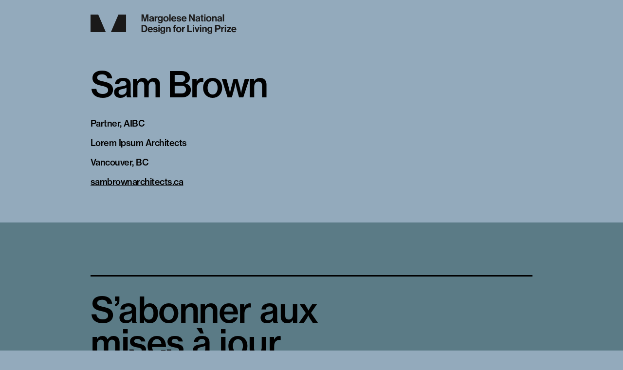

--- FILE ---
content_type: text/css
request_url: https://margoleseprize.com/wp-content/themes/margolese/dist/styles/main.b118f0ab1626e3b6d166.css?ver=20210113
body_size: 27781
content:
/* THEME COLORS */
.bg-blue {
  background-color: #93AABC; }

.color-blue {
  color: #93AABC; }

.bg-darkblue {
  background-color: #5B7B86; }

.color-darkblue {
  color: #5B7B86; }

.bg-grey {
  background-color: #C9CDCE; }

.color-grey {
  color: #C9CDCE; }

.bg-darkgrey {
  background-color: #8E8E8E; }

.color-darkgrey {
  color: #8E8E8E; }

.bg-salmon {
  background-color: #FFADAD; }

.color-salmon {
  color: #FFADAD; }

.bg-black {
  background-color: #000000; }

.color-black, input[type='text'],
input[type='email'],
input[type='password'],
textarea, .page .gform_wrapper .gform_fileupload_multifile .gform_drop_area,
.nominate .gform_wrapper .gform_fileupload_multifile .gform_drop_area, .page .gform_wrapper div.charleft,
.nominate .gform_wrapper div.charleft {
  color: #000000; }

.bg-white {
  background-color: #FFFFFF; }

.color-white {
  color: #FFFFFF; }

.bg-green {
  background-color: #AAD190; }

.color-green {
  color: #AAD190; }

/* LAYOUT */
/* BREAKPOINTS */
/*! normalize.css v8.0.0 | MIT License | github.com/necolas/normalize.css */
/* Document
   ========================================================================== */
/**
 * 1. Correct the line height in all browsers.
 * 2. Prevent adjustments of font size after orientation changes in iOS.
 */
/* Sections
   ========================================================================== */
html, body {
  height: 100%; }

* {
  box-sizing: border-box; }

/**
 * Remove the margin in all browsers.
 */
body {
  margin: 0; }

/* Grouping content
   ========================================================================== */
/**
 * 1. Add the correct box sizing in Firefox.
 * 2. Show the overflow in Edge and IE.
 */
hr {
  box-sizing: content-box;
  /* 1 */
  height: 0;
  /* 1 */
  overflow: visible;
  /* 2 */ }

/**
 * 1. Correct the inheritance and scaling of font size in all browsers.
 * 2. Correct the odd `em` font sizing in all browsers.
 */
pre {
  font-family: monospace, monospace;
  /* 1 */
  font-size: 1em;
  /* 2 */ }

/* Text-level semantics
   ========================================================================== */
/**
 * Remove the gray background on active links in IE 10.
 */
a {
  background-color: transparent; }

/**
 * 1. Remove the bottom border in Chrome 57-
 * 2. Add the correct text decoration in Chrome, Edge, IE, Opera, and Safari.
 */
abbr[title] {
  border-bottom: none;
  /* 1 */
  text-decoration: underline;
  /* 2 */
  -webkit-text-decoration: underline dotted;
          text-decoration: underline dotted;
  /* 2 */ }

/**
 * Add the correct font weight in Chrome, Edge, and Safari.
 */
b,
strong {
  font-weight: bolder; }

/**
 * 1. Correct the inheritance and scaling of font size in all browsers.
 * 2. Correct the odd `em` font sizing in all browsers.
 */
code,
kbd,
samp {
  font-family: monospace, monospace;
  /* 1 */
  font-size: 1em;
  /* 2 */ }

/**
 * Add the correct font size in all browsers.
 */
small {
  font-size: 80%; }

/**
 * Prevent `sub` and `sup` elements from affecting the line height in
 * all browsers.
 */
sub,
sup {
  font-size: 75%;
  line-height: 0;
  position: relative;
  vertical-align: baseline; }

sub {
  bottom: -0.25em; }

sup {
  top: -0.5em; }

/* Embedded content
   ========================================================================== */
/**
 * Remove the border on images inside links in IE 10.
 */
img {
  border-style: none; }

/* Forms
   ========================================================================== */
/**
 * 1. Change the font styles in all browsers.
 * 2. Remove the margin in Firefox and Safari.
 */
button,
input,
optgroup,
select,
textarea {
  font-family: inherit;
  /* 1 */
  font-size: 100%;
  /* 1 */
  line-height: 1.15;
  /* 1 */
  margin: 0;
  /* 2 */ }

/**
 * Show the overflow in IE.
 * 1. Show the overflow in Edge.
 */
button,
input {
  /* 1 */
  overflow: visible; }

/**
 * No borders
 */
button,
input {
  border: none; }

/**
 * Remove the inheritance of text transform in Edge, Firefox, and IE.
 * 1. Remove the inheritance of text transform in Firefox.
 */
button,
select {
  /* 1 */
  text-transform: none; }

/**
 * Correct the inability to style clickable types in iOS and Safari.
 */
button,
[type="button"],
[type="reset"],
[type="submit"] {
  -webkit-appearance: button; }

/**
 * Remove the inner border and padding in Firefox.
 */
button::-moz-focus-inner,
[type="button"]::-moz-focus-inner,
[type="reset"]::-moz-focus-inner,
[type="submit"]::-moz-focus-inner {
  border-style: none;
  padding: 0; }

/**
 * Restore the focus styles unset by the previous rule.
 */
button:-moz-focusring,
[type="button"]:-moz-focusring,
[type="reset"]:-moz-focusring,
[type="submit"]:-moz-focusring {
  outline: 1px dotted ButtonText; }

/**
 * Correct the padding in Firefox.
 */
fieldset {
  padding: 0.35em 0.75em 0.625em; }

/**
 * 1. Correct the text wrapping in Edge and IE.
 * 2. Correct the color inheritance from `fieldset` elements in IE.
 * 3. Remove the padding so developers are not caught out when they zero out
 *    `fieldset` elements in all browsers.
 */
legend {
  box-sizing: border-box;
  /* 1 */
  color: inherit;
  /* 2 */
  display: table;
  /* 1 */
  max-width: 100%;
  /* 1 */
  padding: 0;
  /* 3 */
  white-space: normal;
  /* 1 */ }

/**
 * Add the correct vertical alignment in Chrome, Firefox, and Opera.
 */
progress {
  vertical-align: baseline; }

/**
 * Remove the default vertical scrollbar in IE 10+.
 */
textarea {
  overflow: auto; }

/**
 * 1. Add the correct box sizing in IE 10.
 * 2. Remove the padding in IE 10.
 */
[type="checkbox"],
[type="radio"] {
  box-sizing: border-box;
  /* 1 */
  padding: 0;
  /* 2 */ }

/**
 * Correct the cursor style of increment and decrement buttons in Chrome.
 */
[type="number"]::-webkit-inner-spin-button,
[type="number"]::-webkit-outer-spin-button {
  height: auto; }

/**
 * 1. Correct the odd appearance in Chrome and Safari.
 * 2. Correct the outline style in Safari.
 */
[type="search"] {
  -webkit-appearance: textfield;
  /* 1 */
  outline-offset: -2px;
  /* 2 */ }

/**
 * Remove the inner padding in Chrome and Safari on macOS.
 */
[type="search"]::-webkit-search-decoration {
  -webkit-appearance: none; }

/**
 * 1. Correct the inability to style clickable types in iOS and Safari.
 * 2. Change font properties to `inherit` in Safari.
 */
::-webkit-file-upload-button {
  -webkit-appearance: button;
  /* 1 */
  font: inherit;
  /* 2 */ }

/* Interactive
   ========================================================================== */
/*
 * Add the correct display in Edge, IE 10+, and Firefox.
 */
details {
  display: block; }

/*
 * Add the correct display in all browsers.
 */
summary {
  display: list-item; }

/* Misc
   ========================================================================== */
/**
 * Add the correct display in IE 10+.
 */
template {
  display: none; }

/**
 * Add the correct display in IE 10.
 */
[hidden] {
  display: none; }

ul {
  padding-left: 0; }

li {
  list-style: none; }

/* TYPOGRAPHY */
html {
  font-size: 112.5%; }

body {
  font-family: 'neue-haas-grotesk-text', 'Helvetica', sans-serif;
  font-weight: 500;
  -webkit-font-smoothing: antialiased;
  -moz-osx-font-smoothing: grayscale;
  text-rendering: optimizeLegibility;
  letter-spacing: 0; }
  @media screen and (min-width: 900px) {
    body {
      letter-spacing: -0.02778rem; } }

p, ul {
  line-height: 1.25; }

p:last-of-type {
  margin-bottom: 0; }

h1, h2, h3, h4, h5, h6 {
  margin-bottom: 0;
  line-height: 1;
  font-weight: 500; }

h1 {
  font-size: 10vw;
  line-height: 0.94444;
  letter-spacing: -0.08333rem; }
  @media screen and (min-width: 900px) {
    h1 {
      letter-spacing: -0.19444rem;
      font-size: 4rem; } }

.content h1 + h1 {
  margin-top: 0.1em;
  margin-bottom: 0; }

h2 {
  font-size: 9vw;
  line-height: 0.94444;
  letter-spacing: -0.08333rem; }
  @media screen and (min-width: 900px) {
    h2 {
      letter-spacing: -0.19444rem;
      font-size: 4rem; } }

.content h2 + h2 {
  margin-top: 0; }

h3 {
  margin-bottom: 0;
  line-height: 1;
  font-weight: 500;
  font-size: 2rem;
  line-height: 1.05;
  letter-spacing: -0.05556rem; }
  @media screen and (min-width: 900px) {
    h3 {
      letter-spacing: -0.05556rem;
      font-size: 2rem; } }
  @media screen and (min-width: 900px) and (min-width: 900px) {
    h3 {
      letter-spacing: -0.11111rem; } }

h4 {
  font-size: 1.16667rem;
  line-height: 0.91667;
  letter-spacing: -0.01389rem; }
  @media screen and (min-width: 900px) {
    h4 {
      font-size: 1.33333rem; } }

.fz-xl {
  font-size: 16vw;
  line-height: 0.88889;
  letter-spacing: -0.13889rem; }
  @media screen and (min-width: 900px) {
    .fz-xl {
      letter-spacing: -0.25rem; } }
  @media screen and (min-width: 900px) {
    .fz-xl {
      font-size: 6rem; } }

.fz-l {
  font-size: 4rem;
  line-height: 0.94444;
  letter-spacing: -0.08333rem; }
  @media screen and (min-width: 900px) {
    .fz-l {
      letter-spacing: -0.19444rem; } }
  @media screen and (max-width: 599px) {
    .fz-l-m {
      font-size: 4rem;
      line-height: 0.94444;
      letter-spacing: -0.08333rem; } }
  @media screen and (min-width: 600px) {
    .fz-l-t {
      font-size: 4rem;
      line-height: 0.94444;
      letter-spacing: -0.08333rem; } }
  @media screen and (min-width: 900px) {
    .fz-l-d {
      font-size: 4rem;
      line-height: 0.94444;
      letter-spacing: -0.19444rem; } }

.fz-m {
  font-size: 2rem;
  line-height: 0.94737;
  letter-spacing: -0.05556rem; }
  @media screen and (min-width: 900px) {
    .fz-m {
      letter-spacing: -0.11111rem; } }
  @media screen and (max-width: 599px) {
    .fz-m-m {
      font-size: 2rem;
      line-height: 0.94737;
      letter-spacing: -0.05556rem; } }
  @media screen and (min-width: 600px) {
    .fz-m-t {
      font-size: 2rem;
      line-height: 0.94737;
      letter-spacing: -0.05556rem; } }
  @media screen and (min-width: 900px) {
    .fz-m-d {
      font-size: 2rem;
      line-height: 0.94737;
      letter-spacing: -0.11111rem; } }

.fz-s, input[type='text'],
input[type='email'],
input[type='password'],
textarea {
  line-height: 0.91667;
  letter-spacing: -0.02778rem; }
  @media screen and (min-width: 400px) {
    .fz-s, input[type='text'],
    input[type='email'],
    input[type='password'],
    textarea {
      font-size: 1.33333rem; } }

.fz-xs {
  font-size: 0.77778rem; }

.fz-12 {
  font-size: 0.66667rem; }

.fz-14 {
  font-size: 0.77778rem;
  letter-spacing: -0.02778rem; }
  @media screen and (max-width: 599px) {
    .fz-14-m, .winner {
      font-size: 0.77778rem;
      letter-spacing: -0.02778rem; } }
  @media screen and (min-width: 600px) {
    .fz-14-t {
      font-size: 0.77778rem;
      letter-spacing: -0.02778rem; } }

.fz-18 {
  font-size: 1rem;
  letter-spacing: -0.02778rem; }
  @media screen and (max-width: 599px) {
    .fz-18-m {
      font-size: 1rem;
      letter-spacing: -0.02778rem; } }
  @media screen and (min-width: 600px) {
    .fz-18-t {
      font-size: 1rem;
      letter-spacing: -0.02778rem; } }

.fz-21 {
  font-size: 1.16667rem;
  letter-spacing: -0.02778rem; }
  @media screen and (max-width: 599px) {
    .fz-21-m {
      font-size: 1.16667rem;
      letter-spacing: -0.02778rem; } }
  @media screen and (min-width: 600px) {
    .fz-21-t {
      font-size: 1.16667rem;
      letter-spacing: -0.02778rem; } }

.fz-46 {
  font-size: 2.55556rem;
  line-height: 0.95652;
  letter-spacing: -0.08rem; }
  @media screen and (max-width: 599px) {
    .fz-46-m {
      font-size: 2.55556rem;
      letter-spacing: -0.08rem; } }
  @media screen and (min-width: 600px) {
    .fz-46-t {
      font-size: 2.55556rem;
      letter-spacing: -0.08rem; } }

@media screen and (max-width: 599px) {
  .fz-7vw-m {
    font-size: 7vw;
    letter-spacing: -0.02778rem; } }

@media screen and (min-width: 600px) {
  .fz-7vw-t {
    font-size: 7vw;
    letter-spacing: -0.02778rem; } }

@media screen and (min-width: 900px) {
  .fz-7vw-d {
    font-size: 7vw;
    letter-spacing: -0.02778rem; } }

@media screen and (max-width: 599px) {
  .fz-4r-m {
    font-size: 4rem;
    letter-spacing: -0.02778rem; } }

@media screen and (min-width: 600px) {
  .fz-4r-t {
    font-size: 4rem;
    letter-spacing: -0.02778rem; } }

@media screen and (min-width: 900px) {
  .fz-4r-d {
    font-size: 3.9rem;
    letter-spacing: -0.02778rem; } }

.fw-n {
  font-weight: 500; }

.fw-b {
  font-weight: 700; }

.ls-0 {
  letter-spacing: 0; }
  @media screen and (max-width: 599px) {
    .ls-0-m {
      letter-spacing: 0; } }

.ls-1 {
  letter-spacing: -0.02778rem0.05556rem; }

.lh-09 {
  line-height: 0.9; }

.lh-15 {
  line-height: 1.5; }

.strong > strong {
  color: #FFFFFF; }

.wp-block-column {
  word-break: normal;
  overflow-wrap: normal; }
  .wp-block-column h1:first-child,
  .wp-block-column h2:first-child,
  .wp-block-column h3:first-child,
  .wp-block-column h4:first-child,
  .wp-block-column h5:first-child,
  .wp-block-column h6:first-child {
    margin-top: 0; }

.content > * + * {
  margin-top: 2rem; }

.content-tall > * + * {
  margin-top: 4rem; }

.content-narrow > * + * {
  margin-top: 0.5rem; }
  @media screen and (min-width: 900px) {
    .content-narrow > * + * {
      margin-top: 1rem; } }

.content-flat > * {
  margin: 0;
  max-width: 275px; }
  .content-flat > * + * {
    margin: 0.5rem 0 0; }

.grid {
  display: grid;
  grid-column-gap: 2rem; }
  @media screen and (min-width: 900px) {
    .grid {
      grid-column-gap: 4rem;
      grid-template-columns: repeat(12, 1fr); } }
  @media screen and (max-width: 599px) {
    .grid-m {
      display: grid;
      grid-column-gap: 2rem; } }
  @media screen and (min-width: 600px) {
    .grid-t {
      display: grid;
      grid-column-gap: 2rem;
      grid-template-columns: repeat(12, 1fr); } }
  @media screen and (min-width: 900px) {
    .grid-d {
      display: grid;
      grid-column-gap: 2rem;
      grid-column-gap: 4rem;
      grid-template-columns: repeat(12, 1fr); } }

.gtr-2-60 {
  grid-template-rows: 60px 60px; }
  @media screen and (min-width: 900px) {
    .gtr-2-60 {
      grid-template-rows: unset; } }

.cg-1 {
  grid-column-gap: 1rem; }
  @media screen and (max-width: 599px) {
    .cg-1-m {
      grid-column-gap: 1rem; } }
  @media screen and (min-width: 600px) {
    .cg-1-t {
      grid-column-gap: 1rem; } }
  @media screen and (min-width: 900px) {
    .cg-1-d {
      grid-column-gap: 1rem; } }

.cg-2 {
  grid-column-gap: 2rem; }
  @media screen and (max-width: 599px) {
    .cg-2-m {
      grid-column-gap: 2rem; } }
  @media screen and (min-width: 600px) {
    .cg-2-t {
      grid-column-gap: 2rem; } }
  @media screen and (min-width: 900px) {
    .cg-2-d {
      grid-column-gap: 2rem; } }

.gwg-0 {
  grid-row-gap: 0; }
  @media screen and (max-width: 599px) {
    .gwg-0-m {
      grid-row-gap: 0; } }
  @media screen and (min-width: 600px) {
    .gwg-0-t {
      grid-row-gap: 0; } }
  @media screen and (min-width: 900px) {
    .gwg-0-d {
      grid-row-gap: 0; } }

.gwg-2 {
  grid-row-gap: 2rem; }
  @media screen and (max-width: 599px) {
    .gwg-2-m {
      grid-row-gap: 2rem; } }
  @media screen and (min-width: 600px) {
    .gwg-2-t {
      grid-row-gap: 2rem; } }
  @media screen and (min-width: 900px) {
    .gwg-2-d {
      grid-row-gap: 2rem; } }

.gwg-4 {
  grid-row-gap: 4rem; }
  @media screen and (max-width: 599px) {
    .gwg-4-m {
      grid-row-gap: 4rem; } }
  @media screen and (min-width: 600px) {
    .gwg-4-t {
      grid-row-gap: 4rem; } }
  @media screen and (min-width: 900px) {
    .gwg-4-d {
      grid-row-gap: 4rem; } }

.col-1 {
  grid-template-columns: repeat(1, 1fr); }

@media screen and (max-width: 599px) {
  .col-1-m {
    grid-template-columns: repeat(1, 1fr); } }

@media screen and (min-width: 600px) {
  .col-1-t {
    grid-template-columns: repeat(1, 1fr); } }

@media screen and (min-width: 900px) {
  .col-1-d {
    grid-template-columns: repeat(1, 1fr); } }

.start-1 {
  grid-column-start: 1; }
  @media screen and (min-width: 900px) {
    .start-1 {
      grid-column-start: 1; } }

.end-1 {
  grid-column-end: -1; }
  @media screen and (min-width: 900px) {
    .end-1 {
      grid-column-end: 1; } }

@media screen and (max-width: 599px) {
  .start-1-m {
    grid-column-start: 1; } }

@media screen and (max-width: 599px) {
  .end-1-m {
    grid-column-end: 1; } }

@media screen and (min-width: 600px) {
  .start-1-t {
    grid-column-start: 1; } }

@media screen and (min-width: 600px) {
  .end-1-t {
    grid-column-end: 1; } }

@media screen and (min-width: 900px) {
  .start-1-d {
    grid-column-start: 1; } }

@media screen and (min-width: 900px) {
  .end-1-d {
    grid-column-end: 1; } }

.col-2 {
  grid-template-columns: repeat(2, 1fr); }

@media screen and (max-width: 599px) {
  .col-2-m {
    grid-template-columns: repeat(2, 1fr); } }

@media screen and (min-width: 600px) {
  .col-2-t {
    grid-template-columns: repeat(2, 1fr); } }

@media screen and (min-width: 900px) {
  .col-2-d {
    grid-template-columns: repeat(2, 1fr); } }

.start-2 {
  grid-column-start: 1; }
  @media screen and (min-width: 900px) {
    .start-2 {
      grid-column-start: 2; } }

.end-2 {
  grid-column-end: -1; }
  @media screen and (min-width: 900px) {
    .end-2 {
      grid-column-end: 2; } }

@media screen and (max-width: 599px) {
  .start-2-m {
    grid-column-start: 2; } }

@media screen and (max-width: 599px) {
  .end-2-m {
    grid-column-end: 2; } }

@media screen and (min-width: 600px) {
  .start-2-t {
    grid-column-start: 2; } }

@media screen and (min-width: 600px) {
  .end-2-t {
    grid-column-end: 2; } }

@media screen and (min-width: 900px) {
  .start-2-d {
    grid-column-start: 2; } }

@media screen and (min-width: 900px) {
  .end-2-d {
    grid-column-end: 2; } }

.col-3 {
  grid-template-columns: repeat(3, 1fr); }

@media screen and (max-width: 599px) {
  .col-3-m {
    grid-template-columns: repeat(3, 1fr); } }

@media screen and (min-width: 600px) {
  .col-3-t {
    grid-template-columns: repeat(3, 1fr); } }

@media screen and (min-width: 900px) {
  .col-3-d {
    grid-template-columns: repeat(3, 1fr); } }

.start-3 {
  grid-column-start: 1; }
  @media screen and (min-width: 900px) {
    .start-3 {
      grid-column-start: 3; } }

.end-3 {
  grid-column-end: -1; }
  @media screen and (min-width: 900px) {
    .end-3 {
      grid-column-end: 3; } }

@media screen and (max-width: 599px) {
  .start-3-m {
    grid-column-start: 3; } }

@media screen and (max-width: 599px) {
  .end-3-m {
    grid-column-end: 3; } }

@media screen and (min-width: 600px) {
  .start-3-t {
    grid-column-start: 3; } }

@media screen and (min-width: 600px) {
  .end-3-t {
    grid-column-end: 3; } }

@media screen and (min-width: 900px) {
  .start-3-d {
    grid-column-start: 3; } }

@media screen and (min-width: 900px) {
  .end-3-d {
    grid-column-end: 3; } }

.col-4 {
  grid-template-columns: repeat(4, 1fr); }

@media screen and (max-width: 599px) {
  .col-4-m {
    grid-template-columns: repeat(4, 1fr); } }

@media screen and (min-width: 600px) {
  .col-4-t {
    grid-template-columns: repeat(4, 1fr); } }

@media screen and (min-width: 900px) {
  .col-4-d {
    grid-template-columns: repeat(4, 1fr); } }

.start-4 {
  grid-column-start: 1; }
  @media screen and (min-width: 900px) {
    .start-4 {
      grid-column-start: 4; } }

.end-4 {
  grid-column-end: -1; }
  @media screen and (min-width: 900px) {
    .end-4 {
      grid-column-end: 4; } }

@media screen and (max-width: 599px) {
  .start-4-m {
    grid-column-start: 4; } }

@media screen and (max-width: 599px) {
  .end-4-m {
    grid-column-end: 4; } }

@media screen and (min-width: 600px) {
  .start-4-t {
    grid-column-start: 4; } }

@media screen and (min-width: 600px) {
  .end-4-t {
    grid-column-end: 4; } }

@media screen and (min-width: 900px) {
  .start-4-d {
    grid-column-start: 4; } }

@media screen and (min-width: 900px) {
  .end-4-d {
    grid-column-end: 4; } }

.col-5 {
  grid-template-columns: repeat(5, 1fr); }

@media screen and (max-width: 599px) {
  .col-5-m {
    grid-template-columns: repeat(5, 1fr); } }

@media screen and (min-width: 600px) {
  .col-5-t {
    grid-template-columns: repeat(5, 1fr); } }

@media screen and (min-width: 900px) {
  .col-5-d {
    grid-template-columns: repeat(5, 1fr); } }

.start-5 {
  grid-column-start: 1; }
  @media screen and (min-width: 900px) {
    .start-5 {
      grid-column-start: 5; } }

.end-5 {
  grid-column-end: -1; }
  @media screen and (min-width: 900px) {
    .end-5 {
      grid-column-end: 5; } }

@media screen and (max-width: 599px) {
  .start-5-m {
    grid-column-start: 5; } }

@media screen and (max-width: 599px) {
  .end-5-m {
    grid-column-end: 5; } }

@media screen and (min-width: 600px) {
  .start-5-t {
    grid-column-start: 5; } }

@media screen and (min-width: 600px) {
  .end-5-t {
    grid-column-end: 5; } }

@media screen and (min-width: 900px) {
  .start-5-d {
    grid-column-start: 5; } }

@media screen and (min-width: 900px) {
  .end-5-d {
    grid-column-end: 5; } }

.col-6 {
  grid-template-columns: repeat(6, 1fr); }

@media screen and (max-width: 599px) {
  .col-6-m {
    grid-template-columns: repeat(6, 1fr); } }

@media screen and (min-width: 600px) {
  .col-6-t {
    grid-template-columns: repeat(6, 1fr); } }

@media screen and (min-width: 900px) {
  .col-6-d {
    grid-template-columns: repeat(6, 1fr); } }

.start-6 {
  grid-column-start: 1; }
  @media screen and (min-width: 900px) {
    .start-6 {
      grid-column-start: 6; } }

.end-6 {
  grid-column-end: -1; }
  @media screen and (min-width: 900px) {
    .end-6 {
      grid-column-end: 6; } }

@media screen and (max-width: 599px) {
  .start-6-m {
    grid-column-start: 6; } }

@media screen and (max-width: 599px) {
  .end-6-m {
    grid-column-end: 6; } }

@media screen and (min-width: 600px) {
  .start-6-t {
    grid-column-start: 6; } }

@media screen and (min-width: 600px) {
  .end-6-t {
    grid-column-end: 6; } }

@media screen and (min-width: 900px) {
  .start-6-d {
    grid-column-start: 6; } }

@media screen and (min-width: 900px) {
  .end-6-d {
    grid-column-end: 6; } }

.col-7 {
  grid-template-columns: repeat(7, 1fr); }

@media screen and (max-width: 599px) {
  .col-7-m {
    grid-template-columns: repeat(7, 1fr); } }

@media screen and (min-width: 600px) {
  .col-7-t {
    grid-template-columns: repeat(7, 1fr); } }

@media screen and (min-width: 900px) {
  .col-7-d {
    grid-template-columns: repeat(7, 1fr); } }

.start-7 {
  grid-column-start: 1; }
  @media screen and (min-width: 900px) {
    .start-7 {
      grid-column-start: 7; } }

.end-7 {
  grid-column-end: -1; }
  @media screen and (min-width: 900px) {
    .end-7 {
      grid-column-end: 7; } }

@media screen and (max-width: 599px) {
  .start-7-m {
    grid-column-start: 7; } }

@media screen and (max-width: 599px) {
  .end-7-m {
    grid-column-end: 7; } }

@media screen and (min-width: 600px) {
  .start-7-t {
    grid-column-start: 7; } }

@media screen and (min-width: 600px) {
  .end-7-t {
    grid-column-end: 7; } }

@media screen and (min-width: 900px) {
  .start-7-d {
    grid-column-start: 7; } }

@media screen and (min-width: 900px) {
  .end-7-d {
    grid-column-end: 7; } }

.col-8 {
  grid-template-columns: repeat(8, 1fr); }

@media screen and (max-width: 599px) {
  .col-8-m {
    grid-template-columns: repeat(8, 1fr); } }

@media screen and (min-width: 600px) {
  .col-8-t {
    grid-template-columns: repeat(8, 1fr); } }

@media screen and (min-width: 900px) {
  .col-8-d {
    grid-template-columns: repeat(8, 1fr); } }

.start-8 {
  grid-column-start: 1; }
  @media screen and (min-width: 900px) {
    .start-8 {
      grid-column-start: 8; } }

.end-8 {
  grid-column-end: -1; }
  @media screen and (min-width: 900px) {
    .end-8 {
      grid-column-end: 8; } }

@media screen and (max-width: 599px) {
  .start-8-m {
    grid-column-start: 8; } }

@media screen and (max-width: 599px) {
  .end-8-m {
    grid-column-end: 8; } }

@media screen and (min-width: 600px) {
  .start-8-t {
    grid-column-start: 8; } }

@media screen and (min-width: 600px) {
  .end-8-t {
    grid-column-end: 8; } }

@media screen and (min-width: 900px) {
  .start-8-d {
    grid-column-start: 8; } }

@media screen and (min-width: 900px) {
  .end-8-d {
    grid-column-end: 8; } }

.col-9 {
  grid-template-columns: repeat(9, 1fr); }

@media screen and (max-width: 599px) {
  .col-9-m {
    grid-template-columns: repeat(9, 1fr); } }

@media screen and (min-width: 600px) {
  .col-9-t {
    grid-template-columns: repeat(9, 1fr); } }

@media screen and (min-width: 900px) {
  .col-9-d {
    grid-template-columns: repeat(9, 1fr); } }

.start-9 {
  grid-column-start: 1; }
  @media screen and (min-width: 900px) {
    .start-9 {
      grid-column-start: 9; } }

.end-9 {
  grid-column-end: -1; }
  @media screen and (min-width: 900px) {
    .end-9 {
      grid-column-end: 9; } }

@media screen and (max-width: 599px) {
  .start-9-m {
    grid-column-start: 9; } }

@media screen and (max-width: 599px) {
  .end-9-m {
    grid-column-end: 9; } }

@media screen and (min-width: 600px) {
  .start-9-t {
    grid-column-start: 9; } }

@media screen and (min-width: 600px) {
  .end-9-t {
    grid-column-end: 9; } }

@media screen and (min-width: 900px) {
  .start-9-d {
    grid-column-start: 9; } }

@media screen and (min-width: 900px) {
  .end-9-d {
    grid-column-end: 9; } }

.col-10 {
  grid-template-columns: repeat(10, 1fr); }

@media screen and (max-width: 599px) {
  .col-10-m {
    grid-template-columns: repeat(10, 1fr); } }

@media screen and (min-width: 600px) {
  .col-10-t {
    grid-template-columns: repeat(10, 1fr); } }

@media screen and (min-width: 900px) {
  .col-10-d {
    grid-template-columns: repeat(10, 1fr); } }

.start-10 {
  grid-column-start: 1; }
  @media screen and (min-width: 900px) {
    .start-10 {
      grid-column-start: 10; } }

.end-10 {
  grid-column-end: -1; }
  @media screen and (min-width: 900px) {
    .end-10 {
      grid-column-end: 10; } }

@media screen and (max-width: 599px) {
  .start-10-m {
    grid-column-start: 10; } }

@media screen and (max-width: 599px) {
  .end-10-m {
    grid-column-end: 10; } }

@media screen and (min-width: 600px) {
  .start-10-t {
    grid-column-start: 10; } }

@media screen and (min-width: 600px) {
  .end-10-t {
    grid-column-end: 10; } }

@media screen and (min-width: 900px) {
  .start-10-d {
    grid-column-start: 10; } }

@media screen and (min-width: 900px) {
  .end-10-d {
    grid-column-end: 10; } }

.col-11 {
  grid-template-columns: repeat(11, 1fr); }

@media screen and (max-width: 599px) {
  .col-11-m {
    grid-template-columns: repeat(11, 1fr); } }

@media screen and (min-width: 600px) {
  .col-11-t {
    grid-template-columns: repeat(11, 1fr); } }

@media screen and (min-width: 900px) {
  .col-11-d {
    grid-template-columns: repeat(11, 1fr); } }

.start-11 {
  grid-column-start: 1; }
  @media screen and (min-width: 900px) {
    .start-11 {
      grid-column-start: 11; } }

.end-11 {
  grid-column-end: -1; }
  @media screen and (min-width: 900px) {
    .end-11 {
      grid-column-end: 11; } }

@media screen and (max-width: 599px) {
  .start-11-m {
    grid-column-start: 11; } }

@media screen and (max-width: 599px) {
  .end-11-m {
    grid-column-end: 11; } }

@media screen and (min-width: 600px) {
  .start-11-t {
    grid-column-start: 11; } }

@media screen and (min-width: 600px) {
  .end-11-t {
    grid-column-end: 11; } }

@media screen and (min-width: 900px) {
  .start-11-d {
    grid-column-start: 11; } }

@media screen and (min-width: 900px) {
  .end-11-d {
    grid-column-end: 11; } }

.col-12 {
  grid-template-columns: repeat(12, 1fr); }

@media screen and (max-width: 599px) {
  .col-12-m {
    grid-template-columns: repeat(12, 1fr); } }

@media screen and (min-width: 600px) {
  .col-12-t {
    grid-template-columns: repeat(12, 1fr); } }

@media screen and (min-width: 900px) {
  .col-12-d {
    grid-template-columns: repeat(12, 1fr); } }

.start-12 {
  grid-column-start: 1; }
  @media screen and (min-width: 900px) {
    .start-12 {
      grid-column-start: 12; } }

.end-12 {
  grid-column-end: -1; }
  @media screen and (min-width: 900px) {
    .end-12 {
      grid-column-end: 12; } }

@media screen and (max-width: 599px) {
  .start-12-m {
    grid-column-start: 12; } }

@media screen and (max-width: 599px) {
  .end-12-m {
    grid-column-end: 12; } }

@media screen and (min-width: 600px) {
  .start-12-t {
    grid-column-start: 12; } }

@media screen and (min-width: 600px) {
  .end-12-t {
    grid-column-end: 12; } }

@media screen and (min-width: 900px) {
  .start-12-d {
    grid-column-start: 12; } }

@media screen and (min-width: 900px) {
  .end-12-d {
    grid-column-end: 12; } }

.end {
  grid-column-end: -1; }

.row {
  grid-column: 1/span 12; }

.grid-committee {
  grid-template-columns: repeat(auto-fill, minmax(200px, 1fr)); }
  .grid-committee img {
    -o-object-fit: cover;
       object-fit: cover; }

.grid-ambassadors {
  grid-template-columns: repeat(auto-fill, minmax(200px, 1fr)); }
  .grid-ambassadors img {
    -o-object-fit: cover;
       object-fit: cover; }

.flex {
  display: flex; }
  @media screen and (max-width: 599px) {
    .flex-m {
      display: flex; } }
  @media screen and (min-width: 600px) {
    .flex-t {
      display: flex; } }
  @media screen and (min-width: 900px) {
    .flex-d {
      display: flex; } }

.fxw {
  flex-wrap: wrap; }

.wrap {
  flex-wrap: wrap; }
  @media screen and (min-width: 900px) {
    .wrap {
      flex-wrap: nowrap; } }

.wrap-d {
  flex-wrap: wrap; }

.grow {
  flex-grow: 1; }

.fxd-c {
  flex-direction: column; }

.jc-c {
  justify-content: center; }

.jc-sb {
  justify-content: space-between; }

.jc-sa {
  justify-content: space-around; }

@media screen and (min-width: 900px) {
  .jc-fe {
    justify-content: flex-end; } }

.ai-c {
  align-items: center; }

.ai-fe {
  align-items: flex-end !important; }

.js-e {
  justify-self: end; }

.ord-1 {
  order: 1; }
  @media screen and (max-width: 599px) {
    .ord-1-m {
      order: 1; } }
  @media screen and (min-width: 600px) {
    .ord-1-t {
      order: 1; } }
  @media screen and (min-width: 900px) {
    .ord-1-d {
      order: 1; } }

.ord-2 {
  order: 2; }
  @media screen and (max-width: 599px) {
    .ord-2-m {
      order: 2; } }
  @media screen and (min-width: 600px) {
    .ord-2-t {
      order: 2; } }
  @media screen and (min-width: 900px) {
    .ord-2-d {
      order: 2; } }

.ord-3 {
  order: 3; }
  @media screen and (max-width: 599px) {
    .ord-3-m {
      order: 3; } }
  @media screen and (min-width: 600px) {
    .ord-3-t {
      order: 3; } }
  @media screen and (min-width: 900px) {
    .ord-3-d {
      order: 3; } }

.inset {
  max-width: 980px;
  padding: 0 10px;
  width: 100%;
  margin: 0 auto; }
  @media screen and (min-width: 900px) {
    .inset {
      padding: 0 2rem; } }
  .inset:empty {
    display: none; }

.m-0 {
  margin: 0; }

.m-0a {
  margin: 0 auto; }

.mt {
  margin-top: 2rem; }
  @media screen and (max-width: 599px) {
    .mt-m {
      margin-top: 2rem; } }
  @media screen and (min-width: 600px) {
    .mt-t {
      margin-top: 2rem; } }
  @media screen and (min-width: 900px) {
    .mt-d {
      margin-top: 2rem; } }

.mt-0 {
  margin-top: 0; }
  @media screen and (max-width: 599px) {
    .mt-0-m {
      margin-top: 0; } }

.mt-05 {
  margin-top: 0.5rem !important; }

.mt-1 {
  margin-top: 1rem; }
  @media screen and (max-width: 599px) {
    .mt-1-m {
      margin-top: 1rem; } }
  @media screen and (min-width: 600px) {
    .mt-1-t {
      margin-top: 1rem; } }
  @media screen and (min-width: 900px) {
    .mt-1-d {
      margin-top: 1rem; } }

.mt-4 {
  margin-top: 4rem; }
  @media screen and (max-width: 599px) {
    .mt-4-m {
      margin-top: 4rem; } }
  @media screen and (min-width: 600px) {
    .mt-4-t {
      margin-top: 4rem; } }
  @media screen and (min-width: 900px) {
    .mt-4-d {
      margin-top: 4rem; } }

.mt-6 {
  margin-top: 6rem; }
  @media screen and (max-width: 599px) {
    .mt-6-m {
      margin-top: 6rem; } }
  @media screen and (min-width: 600px) {
    .mt-6-t {
      margin-top: 6rem; } }
  @media screen and (min-width: 900px) {
    .mt-6-d {
      margin-top: 6rem; } }

.mt-8 {
  margin-top: 8rem; }

.mt-20 {
  margin-top: 1.11111rem; }

.mr {
  margin-right: 2rem; }
  @media screen and (max-width: 599px) {
    .mr-m {
      margin-right: 2rem; } }
  @media screen and (min-width: 600px) {
    .mr-t {
      margin-right: 2rem; } }
  @media screen and (min-width: 900px) {
    .mr-d {
      margin-right: 2rem; } }

.mr-1 {
  margin-right: 1rem; }

.mr-10 {
  margin-right: 0.55556rem; }
  @media screen and (max-width: 599px) {
    .mr-10-m {
      margin-right: 0.55556rem; } }
  @media screen and (min-width: 600px) {
    .mr-10-t {
      margin-right: 0.55556rem; } }
  @media screen and (min-width: 900px) {
    .mr-10-d {
      margin-right: 0.55556rem; } }

.mr-30 {
  margin-right: 1.66667rem; }
  @media screen and (max-width: 599px) {
    .mr-30-m {
      margin-right: 0.55556rem; } }
  @media screen and (min-width: 600px) {
    .mr-30-t {
      margin-right: 0.55556rem; } }
  @media screen and (min-width: 900px) {
    .mr-30-d {
      margin-right: 0.55556rem; } }

.mb {
  margin-bottom: 2rem; }
  @media screen and (max-width: 599px) {
    .mb-m {
      margin-bottom: 2rem; } }
  @media screen and (min-width: 600px) {
    .mb-t {
      margin-bottom: 2rem; } }
  @media screen and (min-width: 900px) {
    .mb-d {
      margin-bottom: 2rem; } }

.mb-0 {
  margin-bottom: 0; }
  @media screen and (max-width: 599px) {
    .mb-0-m {
      margin-bottom: 0; } }
  @media screen and (min-width: 600px) {
    .mb-0-t {
      margin-bottom: 0; } }
  @media screen and (min-width: 900px) {
    .mb-0-d {
      margin-bottom: 0; } }

.mb-05 {
  margin-bottom: 0.5rem; }

.mb-1 {
  margin-bottom: 1rem; }
  @media screen and (max-width: 599px) {
    .mb-1-m {
      margin-bottom: 1rem; } }
  @media screen and (min-width: 600px) {
    .mb-1-t {
      margin-bottom: 1rem; } }
  @media screen and (min-width: 900px) {
    .mb-1-d {
      margin-bottom: 1rem; } }

.mb-3 {
  margin-bottom: 3rem; }

.mtb-nlr {
  margin: 2rem 0; }
  @media screen and (max-width: 599px) {
    .mtb-nlr-m {
      margin: 2rem 0; } }
  @media screen and (min-width: 600px) {
    .mtb-nlr-t {
      margin: 2rem 0; } }
  @media screen and (min-width: 900px) {
    .mtb-nlr-d {
      margin: 2rem 0; } }

.mt-nlrb {
  margin: 2rem 0 0 0; }
  @media screen and (max-width: 599px) {
    .mt-nlrb-m {
      margin: 2rem 0 0 0; } }
  @media screen and (min-width: 600px) {
    .mt-nlrb-t {
      margin: 2rem 0 0 0; } }
  @media screen and (min-width: 900px) {
    .mt-nlrb-d {
      margin: 2rem 0 0 0; } }

@media screen and (min-width: 900px) {
  .mw-80 {
    max-width: 80%; } }

.p {
  padding: 1rem; }

.p-1-0 {
  padding: 1rem 0; }

.p-2-0 {
  padding: 2rem 0; }

.p-0 {
  padding: 0; }

.pt-05 {
  padding-top: 0.5rem; }
  @media screen and (max-width: 599px) {
    .pt-05-m {
      padding-top: 0.5rem; } }
  @media screen and (min-width: 600px) {
    .pt-05-t {
      padding-top: 0.5rem; } }
  @media screen and (min-width: 900px) {
    .pt-05-d {
      padding-top: 0.5rem; } }

.pt-0 {
  padding-top: 0rem; }
  @media screen and (max-width: 599px) {
    .pt-0-m {
      padding-top: 0rem; } }
  @media screen and (min-width: 600px) {
    .pt-0-t {
      padding-top: 0rem; } }
  @media screen and (min-width: 900px) {
    .pt-0-d {
      padding-top: 0rem; } }

.pt-1 {
  padding-top: 1rem; }
  @media screen and (max-width: 599px) {
    .pt-1-m {
      padding-top: 1rem; } }
  @media screen and (min-width: 600px) {
    .pt-1-t {
      padding-top: 1rem; } }
  @media screen and (min-width: 900px) {
    .pt-1-d {
      padding-top: 1rem; } }

.pt-2, .vrt, .vr {
  padding-top: 2rem; }
  @media screen and (max-width: 599px) {
    .pt-2-m {
      padding-top: 2rem; } }
  @media screen and (min-width: 600px) {
    .pt-2-t {
      padding-top: 2rem; } }
  @media screen and (min-width: 900px) {
    .pt-2-d {
      padding-top: 2rem; } }

.pt-4 {
  padding-top: 4rem; }
  @media screen and (max-width: 599px) {
    .pt-4-m {
      padding-top: 4rem; } }
  @media screen and (min-width: 600px) {
    .pt-4-t {
      padding-top: 4rem; } }
  @media screen and (min-width: 900px) {
    .pt-4-d {
      padding-top: 4rem; } }

.pt-6 {
  padding-top: 6rem; }
  @media screen and (max-width: 599px) {
    .pt-6-m {
      padding-top: 6rem; } }
  @media screen and (min-width: 600px) {
    .pt-6-t, .vrt, .vr {
      padding-top: 6rem; } }
  @media screen and (min-width: 900px) {
    .pt-6-d, .vrt-d {
      padding-top: 6rem; } }

.pb-05 {
  padding-bottom: 0.5rem; }
  @media screen and (max-width: 599px) {
    .pb-05-m {
      padding-bottom: 0.5rem; } }
  @media screen and (min-width: 600px) {
    .pb-05-t {
      padding-bottom: 0.5rem; } }
  @media screen and (min-width: 900px) {
    .pb-05-d {
      padding-bottom: 0.5rem; } }

.pb-1 {
  padding-bottom: 1rem; }
  @media screen and (max-width: 599px) {
    .pb-1-m {
      padding-bottom: 1rem; } }
  @media screen and (min-width: 600px) {
    .pb-1-t {
      padding-bottom: 1rem; } }
  @media screen and (min-width: 900px) {
    .pb-1-d {
      padding-bottom: 1rem; } }

.pb-2, .vrb, .vr {
  padding-bottom: 2rem; }
  @media screen and (max-width: 599px) {
    .pb-2-m {
      padding-bottom: 2rem; } }
  @media screen and (min-width: 600px) {
    .pb-2-t {
      padding-bottom: 2rem; } }
  @media screen and (min-width: 900px) {
    .pb-2-d {
      padding-bottom: 2rem; } }

.pb-4 {
  padding-bottom: 4rem; }
  @media screen and (max-width: 599px) {
    .pb-4-m {
      padding-bottom: 4rem; } }
  @media screen and (min-width: 600px) {
    .pb-4-t {
      padding-bottom: 4rem; } }
  @media screen and (min-width: 900px) {
    .pb-4-d {
      padding-bottom: 4rem; } }

.pb-6 {
  padding-bottom: 6rem; }
  @media screen and (max-width: 599px) {
    .pb-6-m {
      padding-bottom: 6rem; } }
  @media screen and (min-width: 600px) {
    .pb-6-t, .vrb, .vr {
      padding-bottom: 6rem; } }
  @media screen and (min-width: 900px) {
    .pb-6-d {
      padding-bottom: 6rem; } }

.pl {
  padding-left: 1rem; }

.pl-0 {
  padding-left: 0; }

.w-40 {
  width: 40px; }

.w-50p {
  width: 100%; }
  @media screen and (min-width: 900px) {
    .w-50p {
      width: 50%; } }

.w-55p {
  width: 100%; }
  @media screen and (min-width: 900px) {
    .w-55p {
      width: 55%; } }

.w-60p {
  width: 100%; }
  @media screen and (min-width: 900px) {
    .w-60p {
      width: 60%; } }

.w-75p {
  width: 75%; }
  @media screen and (max-width: 599px) {
    .w-75p-m {
      width: 75%; } }
  @media screen and (min-width: 600px) {
    .w-75p-t {
      width: 75%; } }
  @media screen and (min-width: 900px) {
    .w-75p-d {
      width: 75%; } }

.w-80p {
  width: 80%; }
  @media screen and (max-width: 599px) {
    .w-80p-m {
      width: 80%; } }
  @media screen and (min-width: 600px) {
    .w-80p-t {
      width: 80%; } }
  @media screen and (min-width: 900px) {
    .w-80p-d {
      width: 80%; } }

.w-100 {
  width: 100px; }
  @media screen and (max-width: 599px) {
    .w-100-m {
      width: 100px; } }
  @media screen and (min-width: 600px) {
    .w-100-t {
      width: 100px; } }
  @media screen and (min-width: 900px) {
    .w-100-d {
      width: 100px; } }

.w-100p {
  width: 100%; }
  @media screen and (max-width: 599px) {
    .w-100p-m {
      width: 100%; } }
  @media screen and (min-width: 600px) {
    .w-100p-t {
      width: 100%; } }
  @media screen and (min-width: 900px) {
    .w-100p-d {
      width: 100%; } }

.w-125 {
  width: 125px; }
  @media screen and (max-width: 599px) {
    .w-125-m {
      width: 125px; } }
  @media screen and (min-width: 600px) {
    .w-125-t {
      width: 125px; } }
  @media screen and (min-width: 900px) {
    .w-125-d {
      width: 125px; } }

.w-200 {
  width: 200px; }
  @media screen and (max-width: 599px) {
    .w-200-m {
      width: 200px; } }
  @media screen and (min-width: 600px) {
    .w-200-t {
      width: 200px; } }
  @media screen and (min-width: 900px) {
    .w-200-d {
      width: 200px; } }

.h-40 {
  height: 40px; }

.h-100 {
  min-height: 100px; }
  @media screen and (max-width: 599px) {
    .h-100-m {
      min-height: 100px; } }
  @media screen and (min-width: 600px) {
    .h-100-t {
      min-height: 100px; } }
  @media screen and (min-width: 900px) {
    .h-100-d {
      min-height: 100px; } }

.h-125 {
  min-height: 125px; }
  @media screen and (max-width: 599px) {
    .h-125-m {
      min-height: 125px; } }
  @media screen and (min-width: 600px) {
    .h-125-t {
      min-height: 125px; } }
  @media screen and (min-width: 900px) {
    .h-125-d {
      min-height: 125px; } }

.h-200 {
  height: 200px; }
  @media screen and (max-width: 599px) {
    .h-200-m {
      height: 200px; } }
  @media screen and (min-width: 600px) {
    .h-200-t {
      height: 200px; } }
  @media screen and (min-width: 900px) {
    .h-200-d {
      height: 200px; } }

@media screen and (min-width: 900px) {
  .mh-80 {
    min-height: 80px; } }

.d-ib {
  display: inline-block; }

.d-b {
  display: block; }

.wp-block-columns {
  display: flex;
  flex-direction: column;
  align-items: flex-start;
  margin: 0; }
  @media screen and (min-width: 600px) {
    .wp-block-columns {
      flex-direction: row; } }

.sticky {
  position: -webkit-sticky;
  position: sticky;
  top: 1rem; }
  .sticky p:first-of-type {
    margin-top: 0; }

.wp-block-separator {
  border: 1.5px solid #000000; }

.bdr-50 {
  border-radius: 50%; }

.d-n {
  display: none; }

.ps-r {
  position: relative; }

.ps-a {
  position: absolute; }

.ps-u {
  position: unset !important; }

.o-h {
  overflow: hidden; }

.event.active {
  color: #FFFFFF; }
  .event.active.bl {
    border-color: #FFFFFF; }

.event-content {
  display: none; }
  .event-content.active {
    display: block; }

.big_video_player_wrap {
  position: relative; }
  .big_video_player_wrap .cursor {
    top: 50%;
    left: 50%;
    position: absolute;
    background: transparent url(/wp-content/themes/margolese/dist/images/video-cursor.svg) top left no-repeat;
    background-size: contain;
    width: 169px;
    height: 46px;
    transform: translate(-50%, -50%);
    pointer-events: none; }
  .big_video_player_wrap.mousing {
    cursor: none; }

.video_wrapper {
  position: relative;
  padding-bottom: 56.25%;
  /* 16:9 */
  height: 0; }
  .video_wrapper iframe {
    position: absolute;
    top: 0;
    left: 0;
    width: 100%;
    height: 100%; }

.fr .big_video_player_wrap .cursor {
  top: 50%;
  left: 50%;
  position: absolute;
  background: transparent url(/wp-content/themes/margolese/dist/images/video-cursor-fr.svg) top left no-repeat;
  background-size: contain;
  width: 169px;
  height: 46px;
  transform: translate(-50%, -50%);
  pointer-events: none; }

.single-winner, body.single-laureat {
  background-color: #C9CDCE; }

.post-type-winner .article-content .flex, .post-type-laureat .article-content .flex {
  align-items: flex-start;
  flex-wrap: wrap; }
  @media screen and (min-width: 900px) {
    .post-type-winner .article-content .flex, .post-type-laureat .article-content .flex {
      align-items: flex-end; } }
  .post-type-winner .article-content .flex .fi-half, .post-type-laureat .article-content .flex .fi-half {
    flex: 0 0 100%;
    margin-right: 25px; }
    @media screen and (min-width: 900px) {
      .post-type-winner .article-content .flex .fi-half, .post-type-laureat .article-content .flex .fi-half {
        flex: 0 0 calc(50% - 50px);
        max-width: 50%; } }
  .post-type-winner .article-content .flex img, .post-type-laureat .article-content .flex img {
    max-height: 50vh;
    -o-object-fit: cover;
       object-fit: cover; }
    @media screen and (min-width: 900px) {
      .post-type-winner .article-content .flex img, .post-type-laureat .article-content .flex img {
        max-height: none; } }

@media screen and (min-width: 600px) {
  .post-type-winner .wp-block-column, .post-type-laureat .wp-block-column {
    align-items: flex-start;
    position: -webkit-sticky;
    position: sticky;
    top: 1rem; } }

.french {
  font-style: italic; }

p a {
  color: #000000; }
  p a:hover {
    color: #FFFFFF; }

@media screen and (min-width: 900px) {
  a.active {
    border-top: 1.5px solid #000000; } }

.contact a {
  color: black;
  display: inline-block;
  text-decoration: none;
  width: 100%; }
  .contact a:hover {
    color: white; }

.nu {
  text-decoration: none; }

.social-icon {
  transition: background-color 0.2s linear; }
  .social-icon .color-blue {
    transition: color 0.2s linear; }
  .social-icon:hover {
    background-color: white; }
    .social-icon:hover .color-blue {
      color: black; }
  .social-icon a {
    display: inline-block;
    width: 100%;
    height: 100%;
    position: relative; }
    .social-icon a .fab {
      position: absolute;
      left: 50%;
      top: 50%;
      transform: translateX(-50%) translateY(-50%); }

ul li, ol li {
  padding-left: 1.5em;
  position: relative; }
  ul li:before, ol li:before {
    content: '\2022';
    left: 0;
    position: absolute; }

.lis-n li:before {
  content: '';
  left: unset;
  position: unset; }

input::-webkit-input-placeholder {
  color: inherit; }

input::-moz-placeholder {
  color: inherit; }

input:-ms-input-placeholder {
  color: inherit; }

input::-ms-input-placeholder {
  color: inherit; }

input::placeholder {
  color: inherit; }

input[type='text'],
input[type='email'],
input[type='password'],
textarea {
  border-radius: 0;
  -webkit-appearance: none;
     -moz-appearance: none;
          appearance: none;
  font-weight: 500; }
  input[type='text']::-webkit-input-placeholder, input[type='email']::-webkit-input-placeholder, input[type='password']::-webkit-input-placeholder, textarea::-webkit-input-placeholder {
    color: black;
    font-weight: 500;
    opacity: 1;
    line-height: normal; }
  input[type='text']::-moz-placeholder, input[type='email']::-moz-placeholder, input[type='password']::-moz-placeholder, textarea::-moz-placeholder {
    color: black;
    font-weight: 500;
    opacity: 1;
    line-height: normal; }
  input[type='text']:-ms-input-placeholder, input[type='email']:-ms-input-placeholder, input[type='password']:-ms-input-placeholder, textarea:-ms-input-placeholder {
    color: black;
    font-weight: 500;
    opacity: 1;
    line-height: normal; }
  input[type='text']::-ms-input-placeholder, input[type='email']::-ms-input-placeholder, input[type='password']::-ms-input-placeholder, textarea::-ms-input-placeholder {
    color: black;
    font-weight: 500;
    opacity: 1;
    line-height: normal; }
  input[type='text']::placeholder,
  input[type='email']::placeholder,
  input[type='password']::placeholder,
  textarea::placeholder {
    color: black;
    font-weight: 500;
    opacity: 1;
    line-height: normal; }
  input[type='text']:focus,
  input[type='email']:focus,
  input[type='password']:focus,
  textarea:focus {
    color: white;
    outline: none;
    border-color: white; }
    input[type='text']:focus::-webkit-input-placeholder, input[type='email']:focus::-webkit-input-placeholder, input[type='password']:focus::-webkit-input-placeholder, textarea:focus::-webkit-input-placeholder {
      color: white; }
    input[type='text']:focus::-moz-placeholder, input[type='email']:focus::-moz-placeholder, input[type='password']:focus::-moz-placeholder, textarea:focus::-moz-placeholder {
      color: white; }
    input[type='text']:focus:-ms-input-placeholder, input[type='email']:focus:-ms-input-placeholder, input[type='password']:focus:-ms-input-placeholder, textarea:focus:-ms-input-placeholder {
      color: white; }
    input[type='text']:focus::-ms-input-placeholder, input[type='email']:focus::-ms-input-placeholder, input[type='password']:focus::-ms-input-placeholder, textarea:focus::-ms-input-placeholder {
      color: white; }
    input[type='text']:focus::placeholder,
    input[type='email']:focus::placeholder,
    input[type='password']:focus::placeholder,
    textarea:focus::placeholder {
      color: white; }

form > input + input {
  margin-top: 1rem; }
  @media screen and (min-width: 900px) {
    form > input + input {
      margin-top: 0; } }

@media screen and (min-width: 900px) {
  form > input[type="submit"] {
    line-height: 1.15;
    margin-top: 0; } }

#mc-embedded-subscribe-form {
  position: relative; }

#mce-responses {
  font-size: 1rem;
  padding: 10px 16px 0 5px; }
  #mce-responses a {
    color: white;
    text-decoration: underline; }

.page .gform_wrapper,
.nominate .gform_wrapper {
  margin-bottom: 0;
  margin-top: 2rem; }
  .page .gform_wrapper ul,
  .nominate .gform_wrapper ul {
    list-style-type: none; }
  .page .gform_wrapper li,
  .nominate .gform_wrapper li {
    padding-left: 0; }
  .page .gform_wrapper ul li.gfield,
  .nominate .gform_wrapper ul li.gfield {
    margin-top: 2rem;
    padding-right: 0; }
  .page .gform_wrapper ul li:before, .page .gform_wrapper ol li:before,
  .nominate .gform_wrapper ul li:before,
  .nominate .gform_wrapper ol li:before {
    content: none; }
  .page .gform_wrapper .gform_fileupload_multifile .gform_drop_area,
  .nominate .gform_wrapper .gform_fileupload_multifile .gform_drop_area {
    border-width: 2.5px;
    border-color: #000000; }
  .page .gform_wrapper.gf_browser_safari input.button.gform_button_select_files,
  .page .gform_wrapper input.button.gform_button_select_files,
  .page .gform_wrapper button,
  .page .gform_wrapper [type="button"],
  .page .gform_wrapper [type="reset"],
  .page .gform_wrapper [type="submit"],
  .nominate .gform_wrapper.gf_browser_safari input.button.gform_button_select_files,
  .nominate .gform_wrapper input.button.gform_button_select_files,
  .nominate .gform_wrapper button,
  .nominate .gform_wrapper [type="button"],
  .nominate .gform_wrapper [type="reset"],
  .nominate .gform_wrapper [type="submit"] {
    padding: 15px 25px !important; }

.page .gform_wrapper ul.gfield_checkbox li,
.page .gform_wrapper ul.gfield_radio li {
  display: flex; }
  .page .gform_wrapper ul.gfield_checkbox li input[type='checkbox'],
  .page .gform_wrapper ul.gfield_checkbox li input[type='radio'],
  .page .gform_wrapper ul.gfield_radio li input[type='checkbox'],
  .page .gform_wrapper ul.gfield_radio li input[type='radio'] {
    opacity: 0;
    width: 0 !important;
    height: 0; }
  .page .gform_wrapper ul.gfield_checkbox li label,
  .page .gform_wrapper ul.gfield_radio li label {
    display: flex;
    align-items: center; }
    .page .gform_wrapper ul.gfield_checkbox li label:before,
    .page .gform_wrapper ul.gfield_radio li label:before {
      content: '';
      width: 16px;
      height: 16px;
      border: 2px solid black;
      display: block;
      margin-right: .5em;
      background-size: cover; }

.page .gform_wrapper ul.gfield_checkbox li input:checked + label:before {
  background-image: url("data:image/svg+xml,%3Csvg width='12px' height='12px' viewBox='0 0 12 12' version='1.1' xmlns='http://www.w3.org/2000/svg' xmlns:xlink='http://www.w3.org/1999/xlink'%3E%3Cg stroke='none' stroke-width='1' fill='none' fill-rule='evenodd'%3E%3Cpolygon fill='%23000000' fill-rule='nonzero' points='4.4819 10.1882333 6 8.65936666 11.3295 3.32986667 9.80063333 1.81176668 4.4819 7.14126666 2.18860001 4.85873334 0.670500011 6.37683333 2.95303334 8.65936666'%3E%3C/polygon%3E%3C/g%3E%3C/svg%3E"); }

.page .gform_wrapper ul.gfield_radio li label:before {
  border-radius: 50%; }

.page .gform_wrapper ul.gfield_radio li input:checked + label:before {
  background: radial-gradient(circle, black 50%, rgba(255, 0, 0, 0) 51%); }

.btn,
button,
[type="button"],
[type="reset"],
[type="submit"] {
  padding-right: 2rem;
  padding-left: 2rem;
  display: inline-block;
  cursor: pointer;
  color: white;
  background: black;
  border-bottom: 0;
  font-weight: 500;
  border-radius: 0; }
  .btn:hover,
  button:hover,
  [type="button"]:hover,
  [type="reset"]:hover,
  [type="submit"]:hover {
    color: black;
    background: white; }

body .wp-block-button__link {
  padding: 1rem 2rem;
  border-radius: 0 !important;
  font-size: 1.33333rem;
  background-color: black; }
  body .wp-block-button__link:hover {
    color: black;
    background: white; }

.accordion-hero_wrapper {
  position: relative;
  margin-bottom: 20%; }
  @media screen and (min-width: 900px) {
    .accordion-hero_wrapper {
      min-height: 860px; } }

.accordion-hero_rc {
  z-index: 10; }
  .accordion-hero_rc .accordion:first-of-type {
    margin-bottom: 1.5rem; }

.content > .accordion + .accordion {
  margin-top: 0; }

.accordion-title {
  cursor: pointer; }
  .accordion-title:hover {
    color: white; }

.active .accordion-title::after {
  content: "\f068"; }

.accordion-title::after {
  display: inline-block;
  font-style: normal;
  font-variant: normal;
  text-rendering: auto;
  -webkit-font-smoothing: antialiased;
  font-family: "Font Awesome 5 Pro";
  font-weight: 300;
  content: "\f067";
  margin-left: 0.5rem; }

.accordion-body {
  display: none; }

.accordion-body *:last-child {
  margin-bottom: 0; }

.accordion-hero_bg-img {
  background-size: cover;
  background-repeat: no-repeat;
  background-position: center;
  -webkit-clip-path: polygon(0 0, 60% 0, 90% 100%, 0 100%);
          clip-path: polygon(0 0, 60% 0, 90% 100%, 0 100%);
  height: 500px;
  margin: 2rem 0 2rem 0;
  width: 100%; }
  @media screen and (min-width: 900px) {
    .accordion-hero_bg-img {
      -webkit-clip-path: polygon(0 0, 40% 0, 80% 100%, 0 100%);
              clip-path: polygon(0 0, 40% 0, 80% 100%, 0 100%);
      height: 860px;
      position: relative;
      margin-top: -130px; } }

.wp-block-quote, blockquote {
  color: #000000;
  margin: 0; }
  .wp-block-quote p, blockquote p {
    font-size: 1.33333rem;
    line-height: 0.94444;
    letter-spacing: 0rem;
    margin: 0; }
    @media screen and (min-width: 900px) {
      .wp-block-quote p, blockquote p {
        letter-spacing: -0.25px; } }
    .wp-block-quote p + p, blockquote p + p {
      margin-top: 0.5em !important; }
    .wp-block-quote p:first-of-type, blockquote p:first-of-type {
      text-indent: -0.6ch; }
      .wp-block-quote p:first-of-type:before, blockquote p:first-of-type:before {
        content: '\201C'; }
    .wp-block-quote p:last-of-type:after, blockquote p:last-of-type:after {
      content: '\201D'; }
  .wp-block-quote cite, .wp-block-quote.is-style-large cite, blockquote cite, blockquote.is-style-large cite {
    display: block;
    color: #000000;
    font-size: 0.88889rem;
    font-style: normal;
    line-height: 1.09375;
    letter-spacing: 0rem;
    margin-top: 1rem;
    text-align: left; }
    @media screen and (min-width: 900px) {
      .wp-block-quote cite, .wp-block-quote.is-style-large cite, blockquote cite, blockquote.is-style-large cite {
        letter-spacing: -0.02778pxrem; } }
    .wp-block-quote cite:before, .wp-block-quote.is-style-large cite:before, blockquote cite:before, blockquote.is-style-large cite:before {
      content: '\2012 \205F'; }
  .wp-block-quote.is-style-large, blockquote.is-style-large {
    padding: 0; }
    @media screen and (min-width: 900px) {
      * + .wp-block-quote.is-style-large, * + blockquote.is-style-large {
        margin-top: 6em; } }
    .wp-block-quote.is-style-large p, blockquote.is-style-large p {
      font-size: 1.33333rem;
      line-height: 0.94444;
      letter-spacing: 0rem;
      font-style: normal;
      -webkit-hyphens: auto;
          -ms-hyphens: auto;
              hyphens: auto; }
      @media screen and (min-width: 600px) {
        .wp-block-quote.is-style-large p, blockquote.is-style-large p {
          -webkit-hyphens: manual;
              -ms-hyphens: manual;
                  hyphens: manual; } }
      @media screen and (min-width: 900px) {
        .wp-block-quote.is-style-large p, blockquote.is-style-large p {
          font-size: 2.66667rem;
          letter-spacing: -0.13889rem; } }

.fr .wp-block-quote p:first-of-type:before, .fr blockquote p:first-of-type:before {
  content: '\AB';
  margin-right: 5px; }

.fr .wp-block-quote p:last-of-type:after, .fr blockquote p:last-of-type:after {
  content: '\BB';
  margin-left: 5px; }

.quotes-fr:before {
  content: '\AB';
  margin-right: 5px; }

.quotes-fr:after {
  content: '\BB';
  margin-left: 5px; }

.filter-g {
  -webkit-filter: grayscale(1);
          filter: grayscale(1); }

.fw {
  width: 100%; }
  .fw img {
    -o-object-fit: cover;
       object-fit: cover;
    width: 100%; }

.is-style-rounded img {
  border-radius: 15px; }
  @media screen and (min-width: 900px) {
    .is-style-rounded img {
      border-radius: 25px; } }

img.is-style-rounded {
  border-radius: 15px; }
  @media screen and (min-width: 900px) {
    img.is-style-rounded {
      border-radius: 25px; } }

.double-height img {
  min-height: 450px;
  -o-object-fit: cover;
     object-fit: cover;
  -o-object-position: center;
     object-position: center; }

figcaption {
  text-align: right;
  color: #FFFFFF;
  font-size: 12px;
  letter-spacing: -0.38px;
  line-height: 14px; }

.fit-image img {
  width: 100%;
  height: auto; }

@media screen and (max-width: 599px) {
  .fit-image-m img {
    width: 100%;
    height: auto; } }

@media screen and (min-width: 600px) {
  .fit-image-t img {
    width: 100%;
    height: auto; } }

@media screen and (min-width: 900px) {
  .fit-image-d img {
    width: 100%;
    height: auto; } }

.wp-block-image {
  margin: 0; }
  .wp-block-image img {
    width: 100%;
    height: auto; }
  .wp-block-image figcaption {
    margin-bottom: 0; }

img {
  max-width: 100%; }

.blocks-gallery-grid {
  margin-top: 1rem; }
  .blocks-gallery-grid .blocks-gallery-item {
    margin: 16px 16px 16px 0;
    padding: 0; }
    .blocks-gallery-grid .blocks-gallery-item figcaption {
      text-align: right;
      color: #FFFFFF;
      font-size: 12px;
      letter-spacing: -0.38px;
      line-height: 14px; }
    .blocks-gallery-grid .blocks-gallery-item img {
      border-radius: 25px; }

@media screen and (min-width: 600px) {
  .winner {
    font-size: 3.5vw; } }

@media screen and (min-width: 900px) {
  .winner {
    font-size: calc(2rem - 0.11111rem); } }

.winner::after {
  display: inline-block;
  content: "";
  height: 14px;
  width: 14px;
  background-image: url(../images/arrow-right.svg);
  background-size: cover;
  background-repeat: no-repeat; }
  @media screen and (min-width: 600px) {
    .winner::after {
      height: 100%;
      width: 100%;
      background-size: 3vw 3vw;
      background-position: right center; } }
  @media screen and (min-width: 900px) {
    .winner::after {
      background-size: 85%; } }

.winners-list a:hover {
  color: white; }

.winners-list a {
  color: black;
  text-decoration: none; }

.winner-wrap:hover .winner > * {
  z-index: 2; }

.winner-wrap:hover .winner {
  color: white;
  position: relative; }
  .winner-wrap:hover .winner img {
    top: -50%;
    left: 50%;
    transform: translateY(-50%) translateX(-50%);
    width: 450px;
    height: 600px;
    -o-object-fit: cover;
       object-fit: cover;
    -o-object-position: center;
       object-position: center;
    pointer-events: none; }

@media screen and (min-width: 900px) {
  .winner-wrap:hover img {
    display: block;
    z-index: 1; } }

.past-winner {
  position: relative; }
  .past-winner a {
    text-decoration: none;
    color: black; }
    @media screen and (max-width: 599px) {
      .past-winner a .mobile-disclosure {
        margin-bottom: 0; } }
    .past-winner a:hover {
      color: white; }
      @media screen and (max-width: 599px) {
        .past-winner a:hover .mobile-disclosure::after {
          content: url(../images/arrow-up-right-white.svg);
          -webkit-font-smoothing: antialiased;
          font-family: "Font Awesome 5 Pro";
          font-size: 150%;
          font-style: normal;
          font-variant: normal;
          font-weight: 900;
          text-rendering: auto;
          position: absolute;
          right: 0;
          top: 9px; } }
      .past-winner a:hover .desktop-disclosure::after {
        content: "";
        top: 13px; }
        @media screen and (min-width: 600px) {
          .past-winner a:hover .desktop-disclosure::after {
            content: url(../images/arrow-up-right-white.svg);
            -webkit-font-smoothing: antialiased;
            font-family: "Font Awesome 5 Pro";
            font-size: 150%;
            font-style: normal;
            font-variant: normal;
            font-weight: 900;
            text-rendering: auto;
            position: absolute;
            right: 0;
            top: 9px; } }
    .past-winner a p {
      margin: 13px 0; }
    @media screen and (max-width: 599px) {
      .past-winner a .mobile-disclosure::after {
        content: url(../images/arrow-up-right.svg);
        -webkit-font-smoothing: antialiased;
        font-family: "Font Awesome 5 Pro";
        font-size: 150%;
        font-style: normal;
        font-variant: normal;
        font-weight: 900;
        text-rendering: auto;
        position: absolute;
        right: 0;
        top: 9px; } }
    .past-winner a .desktop-disclosure::after {
      content: ""; }
      @media screen and (min-width: 600px) {
        .past-winner a .desktop-disclosure::after {
          content: url(../images/arrow-up-right.svg);
          -webkit-font-smoothing: antialiased;
          font-family: "Font Awesome 5 Pro";
          font-size: 150%;
          font-style: normal;
          font-variant: normal;
          font-weight: 900;
          text-rendering: auto;
          position: absolute;
          right: 0;
          top: 9px; } }

@-webkit-keyframes revealSlideLeft {
  from {
    transform: translateX(-120px); }
  to {
    transform: translateX(0); } }

@keyframes revealSlideLeft {
  from {
    transform: translateX(-120px); }
  to {
    transform: translateX(0); } }

@-webkit-keyframes revealSlideRight {
  from {
    transform: translateX(120px); }
  to {
    transform: translateX(0); } }

@keyframes revealSlideRight {
  from {
    transform: translateX(120px); }
  to {
    transform: translateX(0); } }

@-webkit-keyframes revealFade {
  from {
    opacity: 0; }
  to {
    opacity: 1; } }

@keyframes revealFade {
  from {
    opacity: 0; }
  to {
    opacity: 1; } }

.logo {
  display: block;
  width: 300px;
  height: 41px;
  position: relative; }
  body.home .logo:before, body.fr .logo:before {
    position: absolute;
    top: 0;
    left: 0;
    background-position: top left;
    background-image: url("data:image/svg+xml,%3Csvg width='250px' height='108px' viewBox='0 0 250 108' version='1.1' xmlns='http://www.w3.org/2000/svg' xmlns:xlink='http://www.w3.org/1999/xlink'%3E%3Cg id='logo-animate-right' stroke='none' stroke-width='1' fill='none' fill-rule='evenodd'%3E%3Cpolygon id='Fill-3' fill='%231A1919' points='110.347179 97.5647949 193.107564 97.5647949 193.107564 1.00826923 151.727372 1.00826923'%3E%3C/polygon%3E%3C/g%3E%3C/svg%3E");
    background-repeat: no-repeat;
    width: 100%;
    height: 100%;
    background-size: contain;
    content: '';
    transform: translateX(-120px);
    z-index: 2;
    transition: transform 1s ease-out;
    -webkit-animation: revealSlideLeft 750ms ease-out forwards;
            animation: revealSlideLeft 750ms ease-out forwards;
    -webkit-animation-delay: 500ms;
            animation-delay: 500ms;
    -webkit-animation-play-state: paused;
            animation-play-state: paused; }
  .logo span {
    overflow: hidden;
    position: absolute;
    top: 0;
    left: 0;
    width: 94.90741px;
    height: 100%;
    text-indent: -9999px; }
    body.home .logo span:after, body.fr .logo span:after {
      position: absolute;
      top: 0;
      left: 0;
      background-image: url("data:image/svg+xml,%3Csvg width='250px' height='108px' viewBox='0 0 250 108' version='1.1' xmlns='http://www.w3.org/2000/svg' xmlns:xlink='http://www.w3.org/1999/xlink'%3E%3Cg id='logo-animate-left' stroke='none' stroke-width='1' fill='none' fill-rule='evenodd'%3E%3Cpolyline id='Fill-1' fill='%231A1919' points='41.3801923 1.00826923 82.7603846 97.5647949 0 97.5647949 0 1.00826923 41.3801923 1.00826923'%3E%3C/polyline%3E%3C/g%3E%3C/svg%3E");
      background-position: top left;
      background-repeat: no-repeat;
      width: 100%;
      height: 100%;
      background-size: contain;
      content: '';
      transform: translateX(120px);
      z-index: 1;
      transition: transform 1s ease-out;
      -webkit-animation: revealSlideRight 750ms ease-out forwards;
              animation: revealSlideRight 750ms ease-out forwards;
      -webkit-animation-delay: 500ms;
              animation-delay: 500ms;
      -webkit-animation-play-state: paused;
              animation-play-state: paused; }
  .logo:after {
    content: '';
    position: absolute;
    top: 0;
    left: 0;
    width: 100%;
    height: 100%;
    background: url(../images/logo-full.svg) top right no-repeat;
    background-size: 300px 41px; }
    body.home .logo:after, body.fr .logo:after {
      background-image: url(../images/logo-text.svg);
      opacity: 0;
      -webkit-animation: revealFade 750ms ease-out forwards;
              animation: revealFade 750ms ease-out forwards;
      -webkit-animation-delay: 1350ms;
              animation-delay: 1350ms; }
  body.home.play-intro .logo:before, body.home.play-intro .logo:after,
  body.home.play-intro .logo span:after, body.fr.play-intro .logo:before, body.fr.play-intro .logo:after,
  body.fr.play-intro .logo span:after {
    -webkit-animation-play-state: running;
            animation-play-state: running; }

body.home.fr .logo:after, body.fr .logo:after {
  content: '';
  position: absolute;
  top: 0;
  left: 0;
  width: 100%;
  height: 100%;
  background: url(../images/logo-full-fr.svg) top right no-repeat;
  background-size: 300px 41px; }

body.home main.grow > * {
  opacity: 0;
  -webkit-animation: revealFade 750ms ease-out forwards;
          animation: revealFade 750ms ease-out forwards;
  -webkit-animation-delay: 3250ms;
          animation-delay: 3250ms;
  -webkit-animation-play-state: paused;
          animation-play-state: paused; }

body.home main.grow > *:first-of-type {
  -webkit-animation: none;
          animation: none;
  opacity: 1; }
  body.home main.grow > *:first-of-type > * {
    opacity: 0;
    -webkit-animation: revealFade 750ms ease-out forwards;
            animation: revealFade 750ms ease-out forwards;
    -webkit-animation-delay: 3050ms;
            animation-delay: 3050ms;
    -webkit-animation-play-state: paused;
            animation-play-state: paused; }
  body.home main.grow > *:first-of-type > *:nth-child(4),
  body.home main.grow > *:first-of-type > *:nth-child(3) {
    -webkit-animation-delay: 2850ms;
            animation-delay: 2850ms; }
  body.home main.grow > *:first-of-type > *:nth-child(5) {
    -webkit-animation-delay: 2650ms;
            animation-delay: 2650ms; }
  body.home main.grow > *:first-of-type > *:nth-child(2) {
    -webkit-animation-delay: 2450ms;
            animation-delay: 2450ms; }
  body.home main.grow > *:first-of-type > *:nth-child(1) {
    -webkit-animation-delay: 2250ms;
            animation-delay: 2250ms; }
  .play-intro body.home main.grow > *:first-of-type > * {
    -webkit-animation-play-state: running;
            animation-play-state: running; }

body.home.play-intro main.grow > *,
body.home.play-intro main.grow > *:first-of-type > * {
  -webkit-animation-play-state: running;
          animation-play-state: running; }

body.home header nav {
  opacity: 0;
  -webkit-animation: revealFade 750ms ease-out forwards;
          animation: revealFade 750ms ease-out forwards;
  -webkit-animation-delay: 2050ms;
          animation-delay: 2050ms;
  -webkit-animation-play-state: paused;
          animation-play-state: paused; }

body.home.play-intro header nav {
  -webkit-animation-play-state: running;
          animation-play-state: running; }

footer {
  opacity: 0;
  -webkit-animation: revealFade 750ms ease-out forwards;
          animation: revealFade 750ms ease-out forwards;
  -webkit-animation-delay: 1200ms;
          animation-delay: 1200ms;
  -webkit-animation-play-state: paused;
          animation-play-state: paused; }
  body.home footer {
    -webkit-animation-delay: 2850ms;
            animation-delay: 2850ms; }
  .play-intro footer {
    -webkit-animation-play-state: running;
            animation-play-state: running; }

header a, nav a {
  color: black;
  text-decoration: none; }

nav a.bt-h:hover {
  color: white;
  border-top: 2px solid white; }

.article-body > * {
  margin: 0; }

.article-body > * + * {
  margin-top: 2rem; }
  @media screen and (min-width: 900px) {
    .article-body > * + * {
      margin-top: 6rem; } }

.article-body > h2, .article-body > h3 {
  margin-bottom: 0; }
  .article-body > h2 + *, .article-body > h3 + * {
    margin-top: 0; }
  .article-body > h2 + p, .article-body > h3 + p {
    margin-top: 1.5em; }

.article-body p + p {
  margin-top: 1.5em; }

.article-body .wp-block-column > * + * {
  margin-top: 2rem; }

.article-body .wp-block-column > p + p {
  margin-top: 1.5em; }

.article-body .wp-block-column > *:nth-child(1) {
  margin-top: 0; }

.article-body p:empty {
  display: none; }

.article-body.tigher > * + * {
  margin-top: 2rem; }

.wp-block-column {
  flex-basis: calc(50% - 2rem) !important; }
  .wp-block-column:not(:first-child) {
    margin-top: 2rem; }
  @media (min-width: 600px) {
    .wp-block-column:nth-child(2n) {
      margin-left: 4rem; }
    .wp-block-column:not(:first-child) {
      margin-top: 0; } }
  @media (min-width: 782px) {
    .wp-block-column:not(:first-child) {
      margin-top: 0;
      margin-left: 4rem; } }

.bd, input[type='text'],
input[type='email'],
input[type='password'],
textarea {
  border: 2.5px solid #000000; }

.bd-w {
  border: 2.5px solid #FFFFFF; }

.bb {
  border-bottom: 2.5px solid #000000; }

.bb-n {
  border-bottom: none; }

.bt {
  border-top: 2.5px solid #000000; }

.bl {
  border-left: 2.5px solid #000000; }

.bb-h {
  border-bottom: 2px solid transparent; }
  .bb-h:hover {
    border-bottom: 2px solid #000000; }
  @media screen and (max-width: 599px) {
    .bb-h-m {
      border-bottom: 2px solid transparent; }
      .bb-h-m:hover {
        border-bottom: 2px solid #000000; } }
  @media screen and (min-width: 900px) {
    .bb-h-d {
      border-bottom: 2px solid transparent; }
      .bb-h-d:hover {
        border-bottom: 2px solid #000000; } }

.bt-h {
  border-top: 2px solid transparent; }
  .bt-h:hover {
    border-top: 2px solid #000000; }
  @media screen and (min-width: 900px) {
    .bt-h-d {
      border-top: 2px solid transparent; }
      .bt-h-d:hover {
        border-top: 2px solid #000000; } }

.bg-t, input[type='text'],
input[type='email'],
input[type='password'],
textarea {
  background-color: transparent; }

.bg-db {
  background-color: #5B7B86; }

.bgr-n {
  background-repeat: no-repeat; }

.bgs-cv {
  background-size: cover; }

.bgp-c {
  background-position: center; }

/*!
 * Font Awesome Pro 5.13.0 by @fontawesome - https://fontawesome.com
 * License - https://fontawesome.com/license (Commercial License)
 */
.fa,
.fas,
.far,
.fal,
.fad,
.fab {
  -moz-osx-font-smoothing: grayscale;
  -webkit-font-smoothing: antialiased;
  display: inline-block;
  font-style: normal;
  font-variant: normal;
  text-rendering: auto;
  line-height: 1; }

.fa-lg {
  font-size: 1.33333em;
  line-height: 0.75em;
  vertical-align: -.0667em; }

.fa-xs {
  font-size: .75em; }

.fa-sm {
  font-size: .875em; }

.fa-1x {
  font-size: 1em; }

.fa-2x {
  font-size: 2em; }

.fa-3x {
  font-size: 3em; }

.fa-4x {
  font-size: 4em; }

.fa-5x {
  font-size: 5em; }

.fa-6x {
  font-size: 6em; }

.fa-7x {
  font-size: 7em; }

.fa-8x {
  font-size: 8em; }

.fa-9x {
  font-size: 9em; }

.fa-10x {
  font-size: 10em; }

.fa-fw {
  text-align: center;
  width: 1.25em; }

.fa-ul {
  list-style-type: none;
  margin-left: 2.5em;
  padding-left: 0; }
  .fa-ul > li {
    position: relative; }

.fa-li {
  left: -2em;
  position: absolute;
  text-align: center;
  width: 2em;
  line-height: inherit; }

.fa-border {
  border: solid 0.08em #eee;
  border-radius: .1em;
  padding: .2em .25em .15em; }

.fa-pull-left {
  float: left; }

.fa-pull-right {
  float: right; }

.fa.fa-pull-left,
.fas.fa-pull-left,
.far.fa-pull-left,
.fal.fa-pull-left,
.fab.fa-pull-left {
  margin-right: .3em; }

.fa.fa-pull-right,
.fas.fa-pull-right,
.far.fa-pull-right,
.fal.fa-pull-right,
.fab.fa-pull-right {
  margin-left: .3em; }

.fa-spin {
  -webkit-animation: fa-spin 2s infinite linear;
          animation: fa-spin 2s infinite linear; }

.fa-pulse {
  -webkit-animation: fa-spin 1s infinite steps(8);
          animation: fa-spin 1s infinite steps(8); }

@-webkit-keyframes fa-spin {
  0% {
    transform: rotate(0deg); }
  100% {
    transform: rotate(360deg); } }

@keyframes fa-spin {
  0% {
    transform: rotate(0deg); }
  100% {
    transform: rotate(360deg); } }

.fa-rotate-90 {
  -ms-filter: "progid:DXImageTransform.Microsoft.BasicImage(rotation=1)";
  transform: rotate(90deg); }

.fa-rotate-180 {
  -ms-filter: "progid:DXImageTransform.Microsoft.BasicImage(rotation=2)";
  transform: rotate(180deg); }

.fa-rotate-270 {
  -ms-filter: "progid:DXImageTransform.Microsoft.BasicImage(rotation=3)";
  transform: rotate(270deg); }

.fa-flip-horizontal {
  -ms-filter: "progid:DXImageTransform.Microsoft.BasicImage(rotation=0, mirror=1)";
  transform: scale(-1, 1); }

.fa-flip-vertical {
  -ms-filter: "progid:DXImageTransform.Microsoft.BasicImage(rotation=2, mirror=1)";
  transform: scale(1, -1); }

.fa-flip-both, .fa-flip-horizontal.fa-flip-vertical {
  -ms-filter: "progid:DXImageTransform.Microsoft.BasicImage(rotation=2, mirror=1)";
  transform: scale(-1, -1); }

:root .fa-rotate-90,
:root .fa-rotate-180,
:root .fa-rotate-270,
:root .fa-flip-horizontal,
:root .fa-flip-vertical,
:root .fa-flip-both {
  -webkit-filter: none;
          filter: none; }

.fa-stack {
  display: inline-block;
  height: 2em;
  line-height: 2em;
  position: relative;
  vertical-align: middle;
  width: 2.5em; }

.fa-stack-1x,
.fa-stack-2x {
  left: 0;
  position: absolute;
  text-align: center;
  width: 100%; }

.fa-stack-1x {
  line-height: inherit; }

.fa-stack-2x {
  font-size: 2em; }

.fa-inverse {
  color: #fff; }

/* Font Awesome uses the Unicode Private Use Area (PUA) to ensure screen
readers do not read off random characters that represent icons */
.fa-500px:before {
  content: "\f26e"; }

.fa-abacus:before {
  content: "\f640"; }

.fa-accessible-icon:before {
  content: "\f368"; }

.fa-accusoft:before {
  content: "\f369"; }

.fa-acorn:before {
  content: "\f6ae"; }

.fa-acquisitions-incorporated:before {
  content: "\f6af"; }

.fa-ad:before {
  content: "\f641"; }

.fa-address-book:before {
  content: "\f2b9"; }

.fa-address-card:before {
  content: "\f2bb"; }

.fa-adjust:before {
  content: "\f042"; }

.fa-adn:before {
  content: "\f170"; }

.fa-adobe:before {
  content: "\f778"; }

.fa-adversal:before {
  content: "\f36a"; }

.fa-affiliatetheme:before {
  content: "\f36b"; }

.fa-air-conditioner:before {
  content: "\f8f4"; }

.fa-air-freshener:before {
  content: "\f5d0"; }

.fa-airbnb:before {
  content: "\f834"; }

.fa-alarm-clock:before {
  content: "\f34e"; }

.fa-alarm-exclamation:before {
  content: "\f843"; }

.fa-alarm-plus:before {
  content: "\f844"; }

.fa-alarm-snooze:before {
  content: "\f845"; }

.fa-album:before {
  content: "\f89f"; }

.fa-album-collection:before {
  content: "\f8a0"; }

.fa-algolia:before {
  content: "\f36c"; }

.fa-alicorn:before {
  content: "\f6b0"; }

.fa-alien:before {
  content: "\f8f5"; }

.fa-alien-monster:before {
  content: "\f8f6"; }

.fa-align-center:before {
  content: "\f037"; }

.fa-align-justify:before {
  content: "\f039"; }

.fa-align-left:before {
  content: "\f036"; }

.fa-align-right:before {
  content: "\f038"; }

.fa-align-slash:before {
  content: "\f846"; }

.fa-alipay:before {
  content: "\f642"; }

.fa-allergies:before {
  content: "\f461"; }

.fa-amazon:before {
  content: "\f270"; }

.fa-amazon-pay:before {
  content: "\f42c"; }

.fa-ambulance:before {
  content: "\f0f9"; }

.fa-american-sign-language-interpreting:before {
  content: "\f2a3"; }

.fa-amilia:before {
  content: "\f36d"; }

.fa-amp-guitar:before {
  content: "\f8a1"; }

.fa-analytics:before {
  content: "\f643"; }

.fa-anchor:before {
  content: "\f13d"; }

.fa-android:before {
  content: "\f17b"; }

.fa-angel:before {
  content: "\f779"; }

.fa-angellist:before {
  content: "\f209"; }

.fa-angle-double-down:before {
  content: "\f103"; }

.fa-angle-double-left:before {
  content: "\f100"; }

.fa-angle-double-right:before {
  content: "\f101"; }

.fa-angle-double-up:before {
  content: "\f102"; }

.fa-angle-down:before {
  content: "\f107"; }

.fa-angle-left:before {
  content: "\f104"; }

.fa-angle-right:before {
  content: "\f105"; }

.fa-angle-up:before {
  content: "\f106"; }

.fa-angry:before {
  content: "\f556"; }

.fa-angrycreative:before {
  content: "\f36e"; }

.fa-angular:before {
  content: "\f420"; }

.fa-ankh:before {
  content: "\f644"; }

.fa-app-store:before {
  content: "\f36f"; }

.fa-app-store-ios:before {
  content: "\f370"; }

.fa-apper:before {
  content: "\f371"; }

.fa-apple:before {
  content: "\f179"; }

.fa-apple-alt:before {
  content: "\f5d1"; }

.fa-apple-crate:before {
  content: "\f6b1"; }

.fa-apple-pay:before {
  content: "\f415"; }

.fa-archive:before {
  content: "\f187"; }

.fa-archway:before {
  content: "\f557"; }

.fa-arrow-alt-circle-down:before {
  content: "\f358"; }

.fa-arrow-alt-circle-left:before {
  content: "\f359"; }

.fa-arrow-alt-circle-right:before {
  content: "\f35a"; }

.fa-arrow-alt-circle-up:before {
  content: "\f35b"; }

.fa-arrow-alt-down:before {
  content: "\f354"; }

.fa-arrow-alt-from-bottom:before {
  content: "\f346"; }

.fa-arrow-alt-from-left:before {
  content: "\f347"; }

.fa-arrow-alt-from-right:before {
  content: "\f348"; }

.fa-arrow-alt-from-top:before {
  content: "\f349"; }

.fa-arrow-alt-left:before {
  content: "\f355"; }

.fa-arrow-alt-right:before {
  content: "\f356"; }

.fa-arrow-alt-square-down:before {
  content: "\f350"; }

.fa-arrow-alt-square-left:before {
  content: "\f351"; }

.fa-arrow-alt-square-right:before {
  content: "\f352"; }

.fa-arrow-alt-square-up:before {
  content: "\f353"; }

.fa-arrow-alt-to-bottom:before {
  content: "\f34a"; }

.fa-arrow-alt-to-left:before {
  content: "\f34b"; }

.fa-arrow-alt-to-right:before {
  content: "\f34c"; }

.fa-arrow-alt-to-top:before {
  content: "\f34d"; }

.fa-arrow-alt-up:before {
  content: "\f357"; }

.fa-arrow-circle-down:before {
  content: "\f0ab"; }

.fa-arrow-circle-left:before {
  content: "\f0a8"; }

.fa-arrow-circle-right:before {
  content: "\f0a9"; }

.fa-arrow-circle-up:before {
  content: "\f0aa"; }

.fa-arrow-down:before {
  content: "\f063"; }

.fa-arrow-from-bottom:before {
  content: "\f342"; }

.fa-arrow-from-left:before {
  content: "\f343"; }

.fa-arrow-from-right:before {
  content: "\f344"; }

.fa-arrow-from-top:before {
  content: "\f345"; }

.fa-arrow-left:before {
  content: "\f060"; }

.fa-arrow-right:before {
  content: "\f061"; }

.fa-arrow-square-down:before {
  content: "\f339"; }

.fa-arrow-square-left:before {
  content: "\f33a"; }

.fa-arrow-square-right:before {
  content: "\f33b"; }

.fa-arrow-square-up:before {
  content: "\f33c"; }

.fa-arrow-to-bottom:before {
  content: "\f33d"; }

.fa-arrow-to-left:before {
  content: "\f33e"; }

.fa-arrow-to-right:before {
  content: "\f340"; }

.fa-arrow-to-top:before {
  content: "\f341"; }

.fa-arrow-up:before {
  content: "\f062"; }

.fa-arrows:before {
  content: "\f047"; }

.fa-arrows-alt:before {
  content: "\f0b2"; }

.fa-arrows-alt-h:before {
  content: "\f337"; }

.fa-arrows-alt-v:before {
  content: "\f338"; }

.fa-arrows-h:before {
  content: "\f07e"; }

.fa-arrows-v:before {
  content: "\f07d"; }

.fa-artstation:before {
  content: "\f77a"; }

.fa-assistive-listening-systems:before {
  content: "\f2a2"; }

.fa-asterisk:before {
  content: "\f069"; }

.fa-asymmetrik:before {
  content: "\f372"; }

.fa-at:before {
  content: "\f1fa"; }

.fa-atlas:before {
  content: "\f558"; }

.fa-atlassian:before {
  content: "\f77b"; }

.fa-atom:before {
  content: "\f5d2"; }

.fa-atom-alt:before {
  content: "\f5d3"; }

.fa-audible:before {
  content: "\f373"; }

.fa-audio-description:before {
  content: "\f29e"; }

.fa-autoprefixer:before {
  content: "\f41c"; }

.fa-avianex:before {
  content: "\f374"; }

.fa-aviato:before {
  content: "\f421"; }

.fa-award:before {
  content: "\f559"; }

.fa-aws:before {
  content: "\f375"; }

.fa-axe:before {
  content: "\f6b2"; }

.fa-axe-battle:before {
  content: "\f6b3"; }

.fa-baby:before {
  content: "\f77c"; }

.fa-baby-carriage:before {
  content: "\f77d"; }

.fa-backpack:before {
  content: "\f5d4"; }

.fa-backspace:before {
  content: "\f55a"; }

.fa-backward:before {
  content: "\f04a"; }

.fa-bacon:before {
  content: "\f7e5"; }

.fa-bacteria:before {
  content: "\f959"; }

.fa-bacterium:before {
  content: "\f95a"; }

.fa-badge:before {
  content: "\f335"; }

.fa-badge-check:before {
  content: "\f336"; }

.fa-badge-dollar:before {
  content: "\f645"; }

.fa-badge-percent:before {
  content: "\f646"; }

.fa-badge-sheriff:before {
  content: "\f8a2"; }

.fa-badger-honey:before {
  content: "\f6b4"; }

.fa-bags-shopping:before {
  content: "\f847"; }

.fa-bahai:before {
  content: "\f666"; }

.fa-balance-scale:before {
  content: "\f24e"; }

.fa-balance-scale-left:before {
  content: "\f515"; }

.fa-balance-scale-right:before {
  content: "\f516"; }

.fa-ball-pile:before {
  content: "\f77e"; }

.fa-ballot:before {
  content: "\f732"; }

.fa-ballot-check:before {
  content: "\f733"; }

.fa-ban:before {
  content: "\f05e"; }

.fa-band-aid:before {
  content: "\f462"; }

.fa-bandcamp:before {
  content: "\f2d5"; }

.fa-banjo:before {
  content: "\f8a3"; }

.fa-barcode:before {
  content: "\f02a"; }

.fa-barcode-alt:before {
  content: "\f463"; }

.fa-barcode-read:before {
  content: "\f464"; }

.fa-barcode-scan:before {
  content: "\f465"; }

.fa-bars:before {
  content: "\f0c9"; }

.fa-baseball:before {
  content: "\f432"; }

.fa-baseball-ball:before {
  content: "\f433"; }

.fa-basketball-ball:before {
  content: "\f434"; }

.fa-basketball-hoop:before {
  content: "\f435"; }

.fa-bat:before {
  content: "\f6b5"; }

.fa-bath:before {
  content: "\f2cd"; }

.fa-battery-bolt:before {
  content: "\f376"; }

.fa-battery-empty:before {
  content: "\f244"; }

.fa-battery-full:before {
  content: "\f240"; }

.fa-battery-half:before {
  content: "\f242"; }

.fa-battery-quarter:before {
  content: "\f243"; }

.fa-battery-slash:before {
  content: "\f377"; }

.fa-battery-three-quarters:before {
  content: "\f241"; }

.fa-battle-net:before {
  content: "\f835"; }

.fa-bed:before {
  content: "\f236"; }

.fa-bed-alt:before {
  content: "\f8f7"; }

.fa-bed-bunk:before {
  content: "\f8f8"; }

.fa-bed-empty:before {
  content: "\f8f9"; }

.fa-beer:before {
  content: "\f0fc"; }

.fa-behance:before {
  content: "\f1b4"; }

.fa-behance-square:before {
  content: "\f1b5"; }

.fa-bell:before {
  content: "\f0f3"; }

.fa-bell-exclamation:before {
  content: "\f848"; }

.fa-bell-on:before {
  content: "\f8fa"; }

.fa-bell-plus:before {
  content: "\f849"; }

.fa-bell-school:before {
  content: "\f5d5"; }

.fa-bell-school-slash:before {
  content: "\f5d6"; }

.fa-bell-slash:before {
  content: "\f1f6"; }

.fa-bells:before {
  content: "\f77f"; }

.fa-betamax:before {
  content: "\f8a4"; }

.fa-bezier-curve:before {
  content: "\f55b"; }

.fa-bible:before {
  content: "\f647"; }

.fa-bicycle:before {
  content: "\f206"; }

.fa-biking:before {
  content: "\f84a"; }

.fa-biking-mountain:before {
  content: "\f84b"; }

.fa-bimobject:before {
  content: "\f378"; }

.fa-binoculars:before {
  content: "\f1e5"; }

.fa-biohazard:before {
  content: "\f780"; }

.fa-birthday-cake:before {
  content: "\f1fd"; }

.fa-bitbucket:before {
  content: "\f171"; }

.fa-bitcoin:before {
  content: "\f379"; }

.fa-bity:before {
  content: "\f37a"; }

.fa-black-tie:before {
  content: "\f27e"; }

.fa-blackberry:before {
  content: "\f37b"; }

.fa-blanket:before {
  content: "\f498"; }

.fa-blender:before {
  content: "\f517"; }

.fa-blender-phone:before {
  content: "\f6b6"; }

.fa-blind:before {
  content: "\f29d"; }

.fa-blinds:before {
  content: "\f8fb"; }

.fa-blinds-open:before {
  content: "\f8fc"; }

.fa-blinds-raised:before {
  content: "\f8fd"; }

.fa-blog:before {
  content: "\f781"; }

.fa-blogger:before {
  content: "\f37c"; }

.fa-blogger-b:before {
  content: "\f37d"; }

.fa-bluetooth:before {
  content: "\f293"; }

.fa-bluetooth-b:before {
  content: "\f294"; }

.fa-bold:before {
  content: "\f032"; }

.fa-bolt:before {
  content: "\f0e7"; }

.fa-bomb:before {
  content: "\f1e2"; }

.fa-bone:before {
  content: "\f5d7"; }

.fa-bone-break:before {
  content: "\f5d8"; }

.fa-bong:before {
  content: "\f55c"; }

.fa-book:before {
  content: "\f02d"; }

.fa-book-alt:before {
  content: "\f5d9"; }

.fa-book-dead:before {
  content: "\f6b7"; }

.fa-book-heart:before {
  content: "\f499"; }

.fa-book-medical:before {
  content: "\f7e6"; }

.fa-book-open:before {
  content: "\f518"; }

.fa-book-reader:before {
  content: "\f5da"; }

.fa-book-spells:before {
  content: "\f6b8"; }

.fa-book-user:before {
  content: "\f7e7"; }

.fa-bookmark:before {
  content: "\f02e"; }

.fa-books:before {
  content: "\f5db"; }

.fa-books-medical:before {
  content: "\f7e8"; }

.fa-boombox:before {
  content: "\f8a5"; }

.fa-boot:before {
  content: "\f782"; }

.fa-booth-curtain:before {
  content: "\f734"; }

.fa-bootstrap:before {
  content: "\f836"; }

.fa-border-all:before {
  content: "\f84c"; }

.fa-border-bottom:before {
  content: "\f84d"; }

.fa-border-center-h:before {
  content: "\f89c"; }

.fa-border-center-v:before {
  content: "\f89d"; }

.fa-border-inner:before {
  content: "\f84e"; }

.fa-border-left:before {
  content: "\f84f"; }

.fa-border-none:before {
  content: "\f850"; }

.fa-border-outer:before {
  content: "\f851"; }

.fa-border-right:before {
  content: "\f852"; }

.fa-border-style:before {
  content: "\f853"; }

.fa-border-style-alt:before {
  content: "\f854"; }

.fa-border-top:before {
  content: "\f855"; }

.fa-bow-arrow:before {
  content: "\f6b9"; }

.fa-bowling-ball:before {
  content: "\f436"; }

.fa-bowling-pins:before {
  content: "\f437"; }

.fa-box:before {
  content: "\f466"; }

.fa-box-alt:before {
  content: "\f49a"; }

.fa-box-ballot:before {
  content: "\f735"; }

.fa-box-check:before {
  content: "\f467"; }

.fa-box-fragile:before {
  content: "\f49b"; }

.fa-box-full:before {
  content: "\f49c"; }

.fa-box-heart:before {
  content: "\f49d"; }

.fa-box-open:before {
  content: "\f49e"; }

.fa-box-tissue:before {
  content: "\f95b"; }

.fa-box-up:before {
  content: "\f49f"; }

.fa-box-usd:before {
  content: "\f4a0"; }

.fa-boxes:before {
  content: "\f468"; }

.fa-boxes-alt:before {
  content: "\f4a1"; }

.fa-boxing-glove:before {
  content: "\f438"; }

.fa-brackets:before {
  content: "\f7e9"; }

.fa-brackets-curly:before {
  content: "\f7ea"; }

.fa-braille:before {
  content: "\f2a1"; }

.fa-brain:before {
  content: "\f5dc"; }

.fa-bread-loaf:before {
  content: "\f7eb"; }

.fa-bread-slice:before {
  content: "\f7ec"; }

.fa-briefcase:before {
  content: "\f0b1"; }

.fa-briefcase-medical:before {
  content: "\f469"; }

.fa-bring-forward:before {
  content: "\f856"; }

.fa-bring-front:before {
  content: "\f857"; }

.fa-broadcast-tower:before {
  content: "\f519"; }

.fa-broom:before {
  content: "\f51a"; }

.fa-browser:before {
  content: "\f37e"; }

.fa-brush:before {
  content: "\f55d"; }

.fa-btc:before {
  content: "\f15a"; }

.fa-buffer:before {
  content: "\f837"; }

.fa-bug:before {
  content: "\f188"; }

.fa-building:before {
  content: "\f1ad"; }

.fa-bullhorn:before {
  content: "\f0a1"; }

.fa-bullseye:before {
  content: "\f140"; }

.fa-bullseye-arrow:before {
  content: "\f648"; }

.fa-bullseye-pointer:before {
  content: "\f649"; }

.fa-burger-soda:before {
  content: "\f858"; }

.fa-burn:before {
  content: "\f46a"; }

.fa-buromobelexperte:before {
  content: "\f37f"; }

.fa-burrito:before {
  content: "\f7ed"; }

.fa-bus:before {
  content: "\f207"; }

.fa-bus-alt:before {
  content: "\f55e"; }

.fa-bus-school:before {
  content: "\f5dd"; }

.fa-business-time:before {
  content: "\f64a"; }

.fa-buy-n-large:before {
  content: "\f8a6"; }

.fa-buysellads:before {
  content: "\f20d"; }

.fa-cabinet-filing:before {
  content: "\f64b"; }

.fa-cactus:before {
  content: "\f8a7"; }

.fa-calculator:before {
  content: "\f1ec"; }

.fa-calculator-alt:before {
  content: "\f64c"; }

.fa-calendar:before {
  content: "\f133"; }

.fa-calendar-alt:before {
  content: "\f073"; }

.fa-calendar-check:before {
  content: "\f274"; }

.fa-calendar-day:before {
  content: "\f783"; }

.fa-calendar-edit:before {
  content: "\f333"; }

.fa-calendar-exclamation:before {
  content: "\f334"; }

.fa-calendar-minus:before {
  content: "\f272"; }

.fa-calendar-plus:before {
  content: "\f271"; }

.fa-calendar-star:before {
  content: "\f736"; }

.fa-calendar-times:before {
  content: "\f273"; }

.fa-calendar-week:before {
  content: "\f784"; }

.fa-camcorder:before {
  content: "\f8a8"; }

.fa-camera:before {
  content: "\f030"; }

.fa-camera-alt:before {
  content: "\f332"; }

.fa-camera-home:before {
  content: "\f8fe"; }

.fa-camera-movie:before {
  content: "\f8a9"; }

.fa-camera-polaroid:before {
  content: "\f8aa"; }

.fa-camera-retro:before {
  content: "\f083"; }

.fa-campfire:before {
  content: "\f6ba"; }

.fa-campground:before {
  content: "\f6bb"; }

.fa-canadian-maple-leaf:before {
  content: "\f785"; }

.fa-candle-holder:before {
  content: "\f6bc"; }

.fa-candy-cane:before {
  content: "\f786"; }

.fa-candy-corn:before {
  content: "\f6bd"; }

.fa-cannabis:before {
  content: "\f55f"; }

.fa-capsules:before {
  content: "\f46b"; }

.fa-car:before {
  content: "\f1b9"; }

.fa-car-alt:before {
  content: "\f5de"; }

.fa-car-battery:before {
  content: "\f5df"; }

.fa-car-building:before {
  content: "\f859"; }

.fa-car-bump:before {
  content: "\f5e0"; }

.fa-car-bus:before {
  content: "\f85a"; }

.fa-car-crash:before {
  content: "\f5e1"; }

.fa-car-garage:before {
  content: "\f5e2"; }

.fa-car-mechanic:before {
  content: "\f5e3"; }

.fa-car-side:before {
  content: "\f5e4"; }

.fa-car-tilt:before {
  content: "\f5e5"; }

.fa-car-wash:before {
  content: "\f5e6"; }

.fa-caravan:before {
  content: "\f8ff"; }

.fa-caravan-alt:before {
  content: "\f900"; }

.fa-caret-circle-down:before {
  content: "\f32d"; }

.fa-caret-circle-left:before {
  content: "\f32e"; }

.fa-caret-circle-right:before {
  content: "\f330"; }

.fa-caret-circle-up:before {
  content: "\f331"; }

.fa-caret-down:before {
  content: "\f0d7"; }

.fa-caret-left:before {
  content: "\f0d9"; }

.fa-caret-right:before {
  content: "\f0da"; }

.fa-caret-square-down:before {
  content: "\f150"; }

.fa-caret-square-left:before {
  content: "\f191"; }

.fa-caret-square-right:before {
  content: "\f152"; }

.fa-caret-square-up:before {
  content: "\f151"; }

.fa-caret-up:before {
  content: "\f0d8"; }

.fa-carrot:before {
  content: "\f787"; }

.fa-cars:before {
  content: "\f85b"; }

.fa-cart-arrow-down:before {
  content: "\f218"; }

.fa-cart-plus:before {
  content: "\f217"; }

.fa-cash-register:before {
  content: "\f788"; }

.fa-cassette-tape:before {
  content: "\f8ab"; }

.fa-cat:before {
  content: "\f6be"; }

.fa-cat-space:before {
  content: "\f901"; }

.fa-cauldron:before {
  content: "\f6bf"; }

.fa-cc-amazon-pay:before {
  content: "\f42d"; }

.fa-cc-amex:before {
  content: "\f1f3"; }

.fa-cc-apple-pay:before {
  content: "\f416"; }

.fa-cc-diners-club:before {
  content: "\f24c"; }

.fa-cc-discover:before {
  content: "\f1f2"; }

.fa-cc-jcb:before {
  content: "\f24b"; }

.fa-cc-mastercard:before {
  content: "\f1f1"; }

.fa-cc-paypal:before {
  content: "\f1f4"; }

.fa-cc-stripe:before {
  content: "\f1f5"; }

.fa-cc-visa:before {
  content: "\f1f0"; }

.fa-cctv:before {
  content: "\f8ac"; }

.fa-centercode:before {
  content: "\f380"; }

.fa-centos:before {
  content: "\f789"; }

.fa-certificate:before {
  content: "\f0a3"; }

.fa-chair:before {
  content: "\f6c0"; }

.fa-chair-office:before {
  content: "\f6c1"; }

.fa-chalkboard:before {
  content: "\f51b"; }

.fa-chalkboard-teacher:before {
  content: "\f51c"; }

.fa-charging-station:before {
  content: "\f5e7"; }

.fa-chart-area:before {
  content: "\f1fe"; }

.fa-chart-bar:before {
  content: "\f080"; }

.fa-chart-line:before {
  content: "\f201"; }

.fa-chart-line-down:before {
  content: "\f64d"; }

.fa-chart-network:before {
  content: "\f78a"; }

.fa-chart-pie:before {
  content: "\f200"; }

.fa-chart-pie-alt:before {
  content: "\f64e"; }

.fa-chart-scatter:before {
  content: "\f7ee"; }

.fa-check:before {
  content: "\f00c"; }

.fa-check-circle:before {
  content: "\f058"; }

.fa-check-double:before {
  content: "\f560"; }

.fa-check-square:before {
  content: "\f14a"; }

.fa-cheese:before {
  content: "\f7ef"; }

.fa-cheese-swiss:before {
  content: "\f7f0"; }

.fa-cheeseburger:before {
  content: "\f7f1"; }

.fa-chess:before {
  content: "\f439"; }

.fa-chess-bishop:before {
  content: "\f43a"; }

.fa-chess-bishop-alt:before {
  content: "\f43b"; }

.fa-chess-board:before {
  content: "\f43c"; }

.fa-chess-clock:before {
  content: "\f43d"; }

.fa-chess-clock-alt:before {
  content: "\f43e"; }

.fa-chess-king:before {
  content: "\f43f"; }

.fa-chess-king-alt:before {
  content: "\f440"; }

.fa-chess-knight:before {
  content: "\f441"; }

.fa-chess-knight-alt:before {
  content: "\f442"; }

.fa-chess-pawn:before {
  content: "\f443"; }

.fa-chess-pawn-alt:before {
  content: "\f444"; }

.fa-chess-queen:before {
  content: "\f445"; }

.fa-chess-queen-alt:before {
  content: "\f446"; }

.fa-chess-rook:before {
  content: "\f447"; }

.fa-chess-rook-alt:before {
  content: "\f448"; }

.fa-chevron-circle-down:before {
  content: "\f13a"; }

.fa-chevron-circle-left:before {
  content: "\f137"; }

.fa-chevron-circle-right:before {
  content: "\f138"; }

.fa-chevron-circle-up:before {
  content: "\f139"; }

.fa-chevron-double-down:before {
  content: "\f322"; }

.fa-chevron-double-left:before {
  content: "\f323"; }

.fa-chevron-double-right:before {
  content: "\f324"; }

.fa-chevron-double-up:before {
  content: "\f325"; }

.fa-chevron-down:before {
  content: "\f078"; }

.fa-chevron-left:before {
  content: "\f053"; }

.fa-chevron-right:before {
  content: "\f054"; }

.fa-chevron-square-down:before {
  content: "\f329"; }

.fa-chevron-square-left:before {
  content: "\f32a"; }

.fa-chevron-square-right:before {
  content: "\f32b"; }

.fa-chevron-square-up:before {
  content: "\f32c"; }

.fa-chevron-up:before {
  content: "\f077"; }

.fa-child:before {
  content: "\f1ae"; }

.fa-chimney:before {
  content: "\f78b"; }

.fa-chrome:before {
  content: "\f268"; }

.fa-chromecast:before {
  content: "\f838"; }

.fa-church:before {
  content: "\f51d"; }

.fa-circle:before {
  content: "\f111"; }

.fa-circle-notch:before {
  content: "\f1ce"; }

.fa-city:before {
  content: "\f64f"; }

.fa-clarinet:before {
  content: "\f8ad"; }

.fa-claw-marks:before {
  content: "\f6c2"; }

.fa-clinic-medical:before {
  content: "\f7f2"; }

.fa-clipboard:before {
  content: "\f328"; }

.fa-clipboard-check:before {
  content: "\f46c"; }

.fa-clipboard-list:before {
  content: "\f46d"; }

.fa-clipboard-list-check:before {
  content: "\f737"; }

.fa-clipboard-prescription:before {
  content: "\f5e8"; }

.fa-clipboard-user:before {
  content: "\f7f3"; }

.fa-clock:before {
  content: "\f017"; }

.fa-clone:before {
  content: "\f24d"; }

.fa-closed-captioning:before {
  content: "\f20a"; }

.fa-cloud:before {
  content: "\f0c2"; }

.fa-cloud-download:before {
  content: "\f0ed"; }

.fa-cloud-download-alt:before {
  content: "\f381"; }

.fa-cloud-drizzle:before {
  content: "\f738"; }

.fa-cloud-hail:before {
  content: "\f739"; }

.fa-cloud-hail-mixed:before {
  content: "\f73a"; }

.fa-cloud-meatball:before {
  content: "\f73b"; }

.fa-cloud-moon:before {
  content: "\f6c3"; }

.fa-cloud-moon-rain:before {
  content: "\f73c"; }

.fa-cloud-music:before {
  content: "\f8ae"; }

.fa-cloud-rain:before {
  content: "\f73d"; }

.fa-cloud-rainbow:before {
  content: "\f73e"; }

.fa-cloud-showers:before {
  content: "\f73f"; }

.fa-cloud-showers-heavy:before {
  content: "\f740"; }

.fa-cloud-sleet:before {
  content: "\f741"; }

.fa-cloud-snow:before {
  content: "\f742"; }

.fa-cloud-sun:before {
  content: "\f6c4"; }

.fa-cloud-sun-rain:before {
  content: "\f743"; }

.fa-cloud-upload:before {
  content: "\f0ee"; }

.fa-cloud-upload-alt:before {
  content: "\f382"; }

.fa-clouds:before {
  content: "\f744"; }

.fa-clouds-moon:before {
  content: "\f745"; }

.fa-clouds-sun:before {
  content: "\f746"; }

.fa-cloudscale:before {
  content: "\f383"; }

.fa-cloudsmith:before {
  content: "\f384"; }

.fa-cloudversify:before {
  content: "\f385"; }

.fa-club:before {
  content: "\f327"; }

.fa-cocktail:before {
  content: "\f561"; }

.fa-code:before {
  content: "\f121"; }

.fa-code-branch:before {
  content: "\f126"; }

.fa-code-commit:before {
  content: "\f386"; }

.fa-code-merge:before {
  content: "\f387"; }

.fa-codepen:before {
  content: "\f1cb"; }

.fa-codiepie:before {
  content: "\f284"; }

.fa-coffee:before {
  content: "\f0f4"; }

.fa-coffee-pot:before {
  content: "\f902"; }

.fa-coffee-togo:before {
  content: "\f6c5"; }

.fa-coffin:before {
  content: "\f6c6"; }

.fa-coffin-cross:before {
  content: "\f951"; }

.fa-cog:before {
  content: "\f013"; }

.fa-cogs:before {
  content: "\f085"; }

.fa-coin:before {
  content: "\f85c"; }

.fa-coins:before {
  content: "\f51e"; }

.fa-columns:before {
  content: "\f0db"; }

.fa-comet:before {
  content: "\f903"; }

.fa-comment:before {
  content: "\f075"; }

.fa-comment-alt:before {
  content: "\f27a"; }

.fa-comment-alt-check:before {
  content: "\f4a2"; }

.fa-comment-alt-dollar:before {
  content: "\f650"; }

.fa-comment-alt-dots:before {
  content: "\f4a3"; }

.fa-comment-alt-edit:before {
  content: "\f4a4"; }

.fa-comment-alt-exclamation:before {
  content: "\f4a5"; }

.fa-comment-alt-lines:before {
  content: "\f4a6"; }

.fa-comment-alt-medical:before {
  content: "\f7f4"; }

.fa-comment-alt-minus:before {
  content: "\f4a7"; }

.fa-comment-alt-music:before {
  content: "\f8af"; }

.fa-comment-alt-plus:before {
  content: "\f4a8"; }

.fa-comment-alt-slash:before {
  content: "\f4a9"; }

.fa-comment-alt-smile:before {
  content: "\f4aa"; }

.fa-comment-alt-times:before {
  content: "\f4ab"; }

.fa-comment-check:before {
  content: "\f4ac"; }

.fa-comment-dollar:before {
  content: "\f651"; }

.fa-comment-dots:before {
  content: "\f4ad"; }

.fa-comment-edit:before {
  content: "\f4ae"; }

.fa-comment-exclamation:before {
  content: "\f4af"; }

.fa-comment-lines:before {
  content: "\f4b0"; }

.fa-comment-medical:before {
  content: "\f7f5"; }

.fa-comment-minus:before {
  content: "\f4b1"; }

.fa-comment-music:before {
  content: "\f8b0"; }

.fa-comment-plus:before {
  content: "\f4b2"; }

.fa-comment-slash:before {
  content: "\f4b3"; }

.fa-comment-smile:before {
  content: "\f4b4"; }

.fa-comment-times:before {
  content: "\f4b5"; }

.fa-comments:before {
  content: "\f086"; }

.fa-comments-alt:before {
  content: "\f4b6"; }

.fa-comments-alt-dollar:before {
  content: "\f652"; }

.fa-comments-dollar:before {
  content: "\f653"; }

.fa-compact-disc:before {
  content: "\f51f"; }

.fa-compass:before {
  content: "\f14e"; }

.fa-compass-slash:before {
  content: "\f5e9"; }

.fa-compress:before {
  content: "\f066"; }

.fa-compress-alt:before {
  content: "\f422"; }

.fa-compress-arrows-alt:before {
  content: "\f78c"; }

.fa-compress-wide:before {
  content: "\f326"; }

.fa-computer-classic:before {
  content: "\f8b1"; }

.fa-computer-speaker:before {
  content: "\f8b2"; }

.fa-concierge-bell:before {
  content: "\f562"; }

.fa-confluence:before {
  content: "\f78d"; }

.fa-connectdevelop:before {
  content: "\f20e"; }

.fa-construction:before {
  content: "\f85d"; }

.fa-container-storage:before {
  content: "\f4b7"; }

.fa-contao:before {
  content: "\f26d"; }

.fa-conveyor-belt:before {
  content: "\f46e"; }

.fa-conveyor-belt-alt:before {
  content: "\f46f"; }

.fa-cookie:before {
  content: "\f563"; }

.fa-cookie-bite:before {
  content: "\f564"; }

.fa-copy:before {
  content: "\f0c5"; }

.fa-copyright:before {
  content: "\f1f9"; }

.fa-corn:before {
  content: "\f6c7"; }

.fa-cotton-bureau:before {
  content: "\f89e"; }

.fa-couch:before {
  content: "\f4b8"; }

.fa-cow:before {
  content: "\f6c8"; }

.fa-cowbell:before {
  content: "\f8b3"; }

.fa-cowbell-more:before {
  content: "\f8b4"; }

.fa-cpanel:before {
  content: "\f388"; }

.fa-creative-commons:before {
  content: "\f25e"; }

.fa-creative-commons-by:before {
  content: "\f4e7"; }

.fa-creative-commons-nc:before {
  content: "\f4e8"; }

.fa-creative-commons-nc-eu:before {
  content: "\f4e9"; }

.fa-creative-commons-nc-jp:before {
  content: "\f4ea"; }

.fa-creative-commons-nd:before {
  content: "\f4eb"; }

.fa-creative-commons-pd:before {
  content: "\f4ec"; }

.fa-creative-commons-pd-alt:before {
  content: "\f4ed"; }

.fa-creative-commons-remix:before {
  content: "\f4ee"; }

.fa-creative-commons-sa:before {
  content: "\f4ef"; }

.fa-creative-commons-sampling:before {
  content: "\f4f0"; }

.fa-creative-commons-sampling-plus:before {
  content: "\f4f1"; }

.fa-creative-commons-share:before {
  content: "\f4f2"; }

.fa-creative-commons-zero:before {
  content: "\f4f3"; }

.fa-credit-card:before {
  content: "\f09d"; }

.fa-credit-card-blank:before {
  content: "\f389"; }

.fa-credit-card-front:before {
  content: "\f38a"; }

.fa-cricket:before {
  content: "\f449"; }

.fa-critical-role:before {
  content: "\f6c9"; }

.fa-croissant:before {
  content: "\f7f6"; }

.fa-crop:before {
  content: "\f125"; }

.fa-crop-alt:before {
  content: "\f565"; }

.fa-cross:before {
  content: "\f654"; }

.fa-crosshairs:before {
  content: "\f05b"; }

.fa-crow:before {
  content: "\f520"; }

.fa-crown:before {
  content: "\f521"; }

.fa-crutch:before {
  content: "\f7f7"; }

.fa-crutches:before {
  content: "\f7f8"; }

.fa-css3:before {
  content: "\f13c"; }

.fa-css3-alt:before {
  content: "\f38b"; }

.fa-cube:before {
  content: "\f1b2"; }

.fa-cubes:before {
  content: "\f1b3"; }

.fa-curling:before {
  content: "\f44a"; }

.fa-cut:before {
  content: "\f0c4"; }

.fa-cuttlefish:before {
  content: "\f38c"; }

.fa-d-and-d:before {
  content: "\f38d"; }

.fa-d-and-d-beyond:before {
  content: "\f6ca"; }

.fa-dagger:before {
  content: "\f6cb"; }

.fa-dailymotion:before {
  content: "\f952"; }

.fa-dashcube:before {
  content: "\f210"; }

.fa-database:before {
  content: "\f1c0"; }

.fa-deaf:before {
  content: "\f2a4"; }

.fa-debug:before {
  content: "\f7f9"; }

.fa-deer:before {
  content: "\f78e"; }

.fa-deer-rudolph:before {
  content: "\f78f"; }

.fa-delicious:before {
  content: "\f1a5"; }

.fa-democrat:before {
  content: "\f747"; }

.fa-deploydog:before {
  content: "\f38e"; }

.fa-deskpro:before {
  content: "\f38f"; }

.fa-desktop:before {
  content: "\f108"; }

.fa-desktop-alt:before {
  content: "\f390"; }

.fa-dev:before {
  content: "\f6cc"; }

.fa-deviantart:before {
  content: "\f1bd"; }

.fa-dewpoint:before {
  content: "\f748"; }

.fa-dharmachakra:before {
  content: "\f655"; }

.fa-dhl:before {
  content: "\f790"; }

.fa-diagnoses:before {
  content: "\f470"; }

.fa-diamond:before {
  content: "\f219"; }

.fa-diaspora:before {
  content: "\f791"; }

.fa-dice:before {
  content: "\f522"; }

.fa-dice-d10:before {
  content: "\f6cd"; }

.fa-dice-d12:before {
  content: "\f6ce"; }

.fa-dice-d20:before {
  content: "\f6cf"; }

.fa-dice-d4:before {
  content: "\f6d0"; }

.fa-dice-d6:before {
  content: "\f6d1"; }

.fa-dice-d8:before {
  content: "\f6d2"; }

.fa-dice-five:before {
  content: "\f523"; }

.fa-dice-four:before {
  content: "\f524"; }

.fa-dice-one:before {
  content: "\f525"; }

.fa-dice-six:before {
  content: "\f526"; }

.fa-dice-three:before {
  content: "\f527"; }

.fa-dice-two:before {
  content: "\f528"; }

.fa-digg:before {
  content: "\f1a6"; }

.fa-digging:before {
  content: "\f85e"; }

.fa-digital-ocean:before {
  content: "\f391"; }

.fa-digital-tachograph:before {
  content: "\f566"; }

.fa-diploma:before {
  content: "\f5ea"; }

.fa-directions:before {
  content: "\f5eb"; }

.fa-disc-drive:before {
  content: "\f8b5"; }

.fa-discord:before {
  content: "\f392"; }

.fa-discourse:before {
  content: "\f393"; }

.fa-disease:before {
  content: "\f7fa"; }

.fa-divide:before {
  content: "\f529"; }

.fa-dizzy:before {
  content: "\f567"; }

.fa-dna:before {
  content: "\f471"; }

.fa-do-not-enter:before {
  content: "\f5ec"; }

.fa-dochub:before {
  content: "\f394"; }

.fa-docker:before {
  content: "\f395"; }

.fa-dog:before {
  content: "\f6d3"; }

.fa-dog-leashed:before {
  content: "\f6d4"; }

.fa-dollar-sign:before {
  content: "\f155"; }

.fa-dolly:before {
  content: "\f472"; }

.fa-dolly-empty:before {
  content: "\f473"; }

.fa-dolly-flatbed:before {
  content: "\f474"; }

.fa-dolly-flatbed-alt:before {
  content: "\f475"; }

.fa-dolly-flatbed-empty:before {
  content: "\f476"; }

.fa-donate:before {
  content: "\f4b9"; }

.fa-door-closed:before {
  content: "\f52a"; }

.fa-door-open:before {
  content: "\f52b"; }

.fa-dot-circle:before {
  content: "\f192"; }

.fa-dove:before {
  content: "\f4ba"; }

.fa-download:before {
  content: "\f019"; }

.fa-draft2digital:before {
  content: "\f396"; }

.fa-drafting-compass:before {
  content: "\f568"; }

.fa-dragon:before {
  content: "\f6d5"; }

.fa-draw-circle:before {
  content: "\f5ed"; }

.fa-draw-polygon:before {
  content: "\f5ee"; }

.fa-draw-square:before {
  content: "\f5ef"; }

.fa-dreidel:before {
  content: "\f792"; }

.fa-dribbble:before {
  content: "\f17d"; }

.fa-dribbble-square:before {
  content: "\f397"; }

.fa-drone:before {
  content: "\f85f"; }

.fa-drone-alt:before {
  content: "\f860"; }

.fa-dropbox:before {
  content: "\f16b"; }

.fa-drum:before {
  content: "\f569"; }

.fa-drum-steelpan:before {
  content: "\f56a"; }

.fa-drumstick:before {
  content: "\f6d6"; }

.fa-drumstick-bite:before {
  content: "\f6d7"; }

.fa-drupal:before {
  content: "\f1a9"; }

.fa-dryer:before {
  content: "\f861"; }

.fa-dryer-alt:before {
  content: "\f862"; }

.fa-duck:before {
  content: "\f6d8"; }

.fa-dumbbell:before {
  content: "\f44b"; }

.fa-dumpster:before {
  content: "\f793"; }

.fa-dumpster-fire:before {
  content: "\f794"; }

.fa-dungeon:before {
  content: "\f6d9"; }

.fa-dyalog:before {
  content: "\f399"; }

.fa-ear:before {
  content: "\f5f0"; }

.fa-ear-muffs:before {
  content: "\f795"; }

.fa-earlybirds:before {
  content: "\f39a"; }

.fa-ebay:before {
  content: "\f4f4"; }

.fa-eclipse:before {
  content: "\f749"; }

.fa-eclipse-alt:before {
  content: "\f74a"; }

.fa-edge:before {
  content: "\f282"; }

.fa-edit:before {
  content: "\f044"; }

.fa-egg:before {
  content: "\f7fb"; }

.fa-egg-fried:before {
  content: "\f7fc"; }

.fa-eject:before {
  content: "\f052"; }

.fa-elementor:before {
  content: "\f430"; }

.fa-elephant:before {
  content: "\f6da"; }

.fa-ellipsis-h:before {
  content: "\f141"; }

.fa-ellipsis-h-alt:before {
  content: "\f39b"; }

.fa-ellipsis-v:before {
  content: "\f142"; }

.fa-ellipsis-v-alt:before {
  content: "\f39c"; }

.fa-ello:before {
  content: "\f5f1"; }

.fa-ember:before {
  content: "\f423"; }

.fa-empire:before {
  content: "\f1d1"; }

.fa-empty-set:before {
  content: "\f656"; }

.fa-engine-warning:before {
  content: "\f5f2"; }

.fa-envelope:before {
  content: "\f0e0"; }

.fa-envelope-open:before {
  content: "\f2b6"; }

.fa-envelope-open-dollar:before {
  content: "\f657"; }

.fa-envelope-open-text:before {
  content: "\f658"; }

.fa-envelope-square:before {
  content: "\f199"; }

.fa-envira:before {
  content: "\f299"; }

.fa-equals:before {
  content: "\f52c"; }

.fa-eraser:before {
  content: "\f12d"; }

.fa-erlang:before {
  content: "\f39d"; }

.fa-ethereum:before {
  content: "\f42e"; }

.fa-ethernet:before {
  content: "\f796"; }

.fa-etsy:before {
  content: "\f2d7"; }

.fa-euro-sign:before {
  content: "\f153"; }

.fa-evernote:before {
  content: "\f839"; }

.fa-exchange:before {
  content: "\f0ec"; }

.fa-exchange-alt:before {
  content: "\f362"; }

.fa-exclamation:before {
  content: "\f12a"; }

.fa-exclamation-circle:before {
  content: "\f06a"; }

.fa-exclamation-square:before {
  content: "\f321"; }

.fa-exclamation-triangle:before {
  content: "\f071"; }

.fa-expand:before {
  content: "\f065"; }

.fa-expand-alt:before {
  content: "\f424"; }

.fa-expand-arrows:before {
  content: "\f31d"; }

.fa-expand-arrows-alt:before {
  content: "\f31e"; }

.fa-expand-wide:before {
  content: "\f320"; }

.fa-expeditedssl:before {
  content: "\f23e"; }

.fa-external-link:before {
  content: "\f08e"; }

.fa-external-link-alt:before {
  content: "\f35d"; }

.fa-external-link-square:before {
  content: "\f14c"; }

.fa-external-link-square-alt:before {
  content: "\f360"; }

.fa-eye:before {
  content: "\f06e"; }

.fa-eye-dropper:before {
  content: "\f1fb"; }

.fa-eye-evil:before {
  content: "\f6db"; }

.fa-eye-slash:before {
  content: "\f070"; }

.fa-facebook:before {
  content: "\f09a"; }

.fa-facebook-f:before {
  content: "\f39e"; }

.fa-facebook-messenger:before {
  content: "\f39f"; }

.fa-facebook-square:before {
  content: "\f082"; }

.fa-fan:before {
  content: "\f863"; }

.fa-fan-table:before {
  content: "\f904"; }

.fa-fantasy-flight-games:before {
  content: "\f6dc"; }

.fa-farm:before {
  content: "\f864"; }

.fa-fast-backward:before {
  content: "\f049"; }

.fa-fast-forward:before {
  content: "\f050"; }

.fa-faucet:before {
  content: "\f905"; }

.fa-faucet-drip:before {
  content: "\f906"; }

.fa-fax:before {
  content: "\f1ac"; }

.fa-feather:before {
  content: "\f52d"; }

.fa-feather-alt:before {
  content: "\f56b"; }

.fa-fedex:before {
  content: "\f797"; }

.fa-fedora:before {
  content: "\f798"; }

.fa-female:before {
  content: "\f182"; }

.fa-field-hockey:before {
  content: "\f44c"; }

.fa-fighter-jet:before {
  content: "\f0fb"; }

.fa-figma:before {
  content: "\f799"; }

.fa-file:before {
  content: "\f15b"; }

.fa-file-alt:before {
  content: "\f15c"; }

.fa-file-archive:before {
  content: "\f1c6"; }

.fa-file-audio:before {
  content: "\f1c7"; }

.fa-file-certificate:before {
  content: "\f5f3"; }

.fa-file-chart-line:before {
  content: "\f659"; }

.fa-file-chart-pie:before {
  content: "\f65a"; }

.fa-file-check:before {
  content: "\f316"; }

.fa-file-code:before {
  content: "\f1c9"; }

.fa-file-contract:before {
  content: "\f56c"; }

.fa-file-csv:before {
  content: "\f6dd"; }

.fa-file-download:before {
  content: "\f56d"; }

.fa-file-edit:before {
  content: "\f31c"; }

.fa-file-excel:before {
  content: "\f1c3"; }

.fa-file-exclamation:before {
  content: "\f31a"; }

.fa-file-export:before {
  content: "\f56e"; }

.fa-file-image:before {
  content: "\f1c5"; }

.fa-file-import:before {
  content: "\f56f"; }

.fa-file-invoice:before {
  content: "\f570"; }

.fa-file-invoice-dollar:before {
  content: "\f571"; }

.fa-file-medical:before {
  content: "\f477"; }

.fa-file-medical-alt:before {
  content: "\f478"; }

.fa-file-minus:before {
  content: "\f318"; }

.fa-file-music:before {
  content: "\f8b6"; }

.fa-file-pdf:before {
  content: "\f1c1"; }

.fa-file-plus:before {
  content: "\f319"; }

.fa-file-powerpoint:before {
  content: "\f1c4"; }

.fa-file-prescription:before {
  content: "\f572"; }

.fa-file-search:before {
  content: "\f865"; }

.fa-file-signature:before {
  content: "\f573"; }

.fa-file-spreadsheet:before {
  content: "\f65b"; }

.fa-file-times:before {
  content: "\f317"; }

.fa-file-upload:before {
  content: "\f574"; }

.fa-file-user:before {
  content: "\f65c"; }

.fa-file-video:before {
  content: "\f1c8"; }

.fa-file-word:before {
  content: "\f1c2"; }

.fa-files-medical:before {
  content: "\f7fd"; }

.fa-fill:before {
  content: "\f575"; }

.fa-fill-drip:before {
  content: "\f576"; }

.fa-film:before {
  content: "\f008"; }

.fa-film-alt:before {
  content: "\f3a0"; }

.fa-film-canister:before {
  content: "\f8b7"; }

.fa-filter:before {
  content: "\f0b0"; }

.fa-fingerprint:before {
  content: "\f577"; }

.fa-fire:before {
  content: "\f06d"; }

.fa-fire-alt:before {
  content: "\f7e4"; }

.fa-fire-extinguisher:before {
  content: "\f134"; }

.fa-fire-smoke:before {
  content: "\f74b"; }

.fa-firefox:before {
  content: "\f269"; }

.fa-firefox-browser:before {
  content: "\f907"; }

.fa-fireplace:before {
  content: "\f79a"; }

.fa-first-aid:before {
  content: "\f479"; }

.fa-first-order:before {
  content: "\f2b0"; }

.fa-first-order-alt:before {
  content: "\f50a"; }

.fa-firstdraft:before {
  content: "\f3a1"; }

.fa-fish:before {
  content: "\f578"; }

.fa-fish-cooked:before {
  content: "\f7fe"; }

.fa-fist-raised:before {
  content: "\f6de"; }

.fa-flag:before {
  content: "\f024"; }

.fa-flag-alt:before {
  content: "\f74c"; }

.fa-flag-checkered:before {
  content: "\f11e"; }

.fa-flag-usa:before {
  content: "\f74d"; }

.fa-flame:before {
  content: "\f6df"; }

.fa-flashlight:before {
  content: "\f8b8"; }

.fa-flask:before {
  content: "\f0c3"; }

.fa-flask-poison:before {
  content: "\f6e0"; }

.fa-flask-potion:before {
  content: "\f6e1"; }

.fa-flickr:before {
  content: "\f16e"; }

.fa-flipboard:before {
  content: "\f44d"; }

.fa-flower:before {
  content: "\f7ff"; }

.fa-flower-daffodil:before {
  content: "\f800"; }

.fa-flower-tulip:before {
  content: "\f801"; }

.fa-flushed:before {
  content: "\f579"; }

.fa-flute:before {
  content: "\f8b9"; }

.fa-flux-capacitor:before {
  content: "\f8ba"; }

.fa-fly:before {
  content: "\f417"; }

.fa-fog:before {
  content: "\f74e"; }

.fa-folder:before {
  content: "\f07b"; }

.fa-folder-download:before {
  content: "\f953"; }

.fa-folder-minus:before {
  content: "\f65d"; }

.fa-folder-open:before {
  content: "\f07c"; }

.fa-folder-plus:before {
  content: "\f65e"; }

.fa-folder-times:before {
  content: "\f65f"; }

.fa-folder-tree:before {
  content: "\f802"; }

.fa-folder-upload:before {
  content: "\f954"; }

.fa-folders:before {
  content: "\f660"; }

.fa-font:before {
  content: "\f031"; }

.fa-font-awesome:before {
  content: "\f2b4"; }

.fa-font-awesome-alt:before {
  content: "\f35c"; }

.fa-font-awesome-flag:before {
  content: "\f425"; }

.fa-font-awesome-logo-full:before {
  content: "\f4e6"; }

.fa-font-case:before {
  content: "\f866"; }

.fa-fonticons:before {
  content: "\f280"; }

.fa-fonticons-fi:before {
  content: "\f3a2"; }

.fa-football-ball:before {
  content: "\f44e"; }

.fa-football-helmet:before {
  content: "\f44f"; }

.fa-forklift:before {
  content: "\f47a"; }

.fa-fort-awesome:before {
  content: "\f286"; }

.fa-fort-awesome-alt:before {
  content: "\f3a3"; }

.fa-forumbee:before {
  content: "\f211"; }

.fa-forward:before {
  content: "\f04e"; }

.fa-foursquare:before {
  content: "\f180"; }

.fa-fragile:before {
  content: "\f4bb"; }

.fa-free-code-camp:before {
  content: "\f2c5"; }

.fa-freebsd:before {
  content: "\f3a4"; }

.fa-french-fries:before {
  content: "\f803"; }

.fa-frog:before {
  content: "\f52e"; }

.fa-frosty-head:before {
  content: "\f79b"; }

.fa-frown:before {
  content: "\f119"; }

.fa-frown-open:before {
  content: "\f57a"; }

.fa-fulcrum:before {
  content: "\f50b"; }

.fa-function:before {
  content: "\f661"; }

.fa-funnel-dollar:before {
  content: "\f662"; }

.fa-futbol:before {
  content: "\f1e3"; }

.fa-galactic-republic:before {
  content: "\f50c"; }

.fa-galactic-senate:before {
  content: "\f50d"; }

.fa-galaxy:before {
  content: "\f908"; }

.fa-game-board:before {
  content: "\f867"; }

.fa-game-board-alt:before {
  content: "\f868"; }

.fa-game-console-handheld:before {
  content: "\f8bb"; }

.fa-gamepad:before {
  content: "\f11b"; }

.fa-gamepad-alt:before {
  content: "\f8bc"; }

.fa-garage:before {
  content: "\f909"; }

.fa-garage-car:before {
  content: "\f90a"; }

.fa-garage-open:before {
  content: "\f90b"; }

.fa-gas-pump:before {
  content: "\f52f"; }

.fa-gas-pump-slash:before {
  content: "\f5f4"; }

.fa-gavel:before {
  content: "\f0e3"; }

.fa-gem:before {
  content: "\f3a5"; }

.fa-genderless:before {
  content: "\f22d"; }

.fa-get-pocket:before {
  content: "\f265"; }

.fa-gg:before {
  content: "\f260"; }

.fa-gg-circle:before {
  content: "\f261"; }

.fa-ghost:before {
  content: "\f6e2"; }

.fa-gift:before {
  content: "\f06b"; }

.fa-gift-card:before {
  content: "\f663"; }

.fa-gifts:before {
  content: "\f79c"; }

.fa-gingerbread-man:before {
  content: "\f79d"; }

.fa-git:before {
  content: "\f1d3"; }

.fa-git-alt:before {
  content: "\f841"; }

.fa-git-square:before {
  content: "\f1d2"; }

.fa-github:before {
  content: "\f09b"; }

.fa-github-alt:before {
  content: "\f113"; }

.fa-github-square:before {
  content: "\f092"; }

.fa-gitkraken:before {
  content: "\f3a6"; }

.fa-gitlab:before {
  content: "\f296"; }

.fa-gitter:before {
  content: "\f426"; }

.fa-glass:before {
  content: "\f804"; }

.fa-glass-champagne:before {
  content: "\f79e"; }

.fa-glass-cheers:before {
  content: "\f79f"; }

.fa-glass-citrus:before {
  content: "\f869"; }

.fa-glass-martini:before {
  content: "\f000"; }

.fa-glass-martini-alt:before {
  content: "\f57b"; }

.fa-glass-whiskey:before {
  content: "\f7a0"; }

.fa-glass-whiskey-rocks:before {
  content: "\f7a1"; }

.fa-glasses:before {
  content: "\f530"; }

.fa-glasses-alt:before {
  content: "\f5f5"; }

.fa-glide:before {
  content: "\f2a5"; }

.fa-glide-g:before {
  content: "\f2a6"; }

.fa-globe:before {
  content: "\f0ac"; }

.fa-globe-africa:before {
  content: "\f57c"; }

.fa-globe-americas:before {
  content: "\f57d"; }

.fa-globe-asia:before {
  content: "\f57e"; }

.fa-globe-europe:before {
  content: "\f7a2"; }

.fa-globe-snow:before {
  content: "\f7a3"; }

.fa-globe-stand:before {
  content: "\f5f6"; }

.fa-gofore:before {
  content: "\f3a7"; }

.fa-golf-ball:before {
  content: "\f450"; }

.fa-golf-club:before {
  content: "\f451"; }

.fa-goodreads:before {
  content: "\f3a8"; }

.fa-goodreads-g:before {
  content: "\f3a9"; }

.fa-google:before {
  content: "\f1a0"; }

.fa-google-drive:before {
  content: "\f3aa"; }

.fa-google-play:before {
  content: "\f3ab"; }

.fa-google-plus:before {
  content: "\f2b3"; }

.fa-google-plus-g:before {
  content: "\f0d5"; }

.fa-google-plus-square:before {
  content: "\f0d4"; }

.fa-google-wallet:before {
  content: "\f1ee"; }

.fa-gopuram:before {
  content: "\f664"; }

.fa-graduation-cap:before {
  content: "\f19d"; }

.fa-gramophone:before {
  content: "\f8bd"; }

.fa-gratipay:before {
  content: "\f184"; }

.fa-grav:before {
  content: "\f2d6"; }

.fa-greater-than:before {
  content: "\f531"; }

.fa-greater-than-equal:before {
  content: "\f532"; }

.fa-grimace:before {
  content: "\f57f"; }

.fa-grin:before {
  content: "\f580"; }

.fa-grin-alt:before {
  content: "\f581"; }

.fa-grin-beam:before {
  content: "\f582"; }

.fa-grin-beam-sweat:before {
  content: "\f583"; }

.fa-grin-hearts:before {
  content: "\f584"; }

.fa-grin-squint:before {
  content: "\f585"; }

.fa-grin-squint-tears:before {
  content: "\f586"; }

.fa-grin-stars:before {
  content: "\f587"; }

.fa-grin-tears:before {
  content: "\f588"; }

.fa-grin-tongue:before {
  content: "\f589"; }

.fa-grin-tongue-squint:before {
  content: "\f58a"; }

.fa-grin-tongue-wink:before {
  content: "\f58b"; }

.fa-grin-wink:before {
  content: "\f58c"; }

.fa-grip-horizontal:before {
  content: "\f58d"; }

.fa-grip-lines:before {
  content: "\f7a4"; }

.fa-grip-lines-vertical:before {
  content: "\f7a5"; }

.fa-grip-vertical:before {
  content: "\f58e"; }

.fa-gripfire:before {
  content: "\f3ac"; }

.fa-grunt:before {
  content: "\f3ad"; }

.fa-guitar:before {
  content: "\f7a6"; }

.fa-guitar-electric:before {
  content: "\f8be"; }

.fa-guitars:before {
  content: "\f8bf"; }

.fa-gulp:before {
  content: "\f3ae"; }

.fa-h-square:before {
  content: "\f0fd"; }

.fa-h1:before {
  content: "\f313"; }

.fa-h2:before {
  content: "\f314"; }

.fa-h3:before {
  content: "\f315"; }

.fa-h4:before {
  content: "\f86a"; }

.fa-hacker-news:before {
  content: "\f1d4"; }

.fa-hacker-news-square:before {
  content: "\f3af"; }

.fa-hackerrank:before {
  content: "\f5f7"; }

.fa-hamburger:before {
  content: "\f805"; }

.fa-hammer:before {
  content: "\f6e3"; }

.fa-hammer-war:before {
  content: "\f6e4"; }

.fa-hamsa:before {
  content: "\f665"; }

.fa-hand-heart:before {
  content: "\f4bc"; }

.fa-hand-holding:before {
  content: "\f4bd"; }

.fa-hand-holding-box:before {
  content: "\f47b"; }

.fa-hand-holding-heart:before {
  content: "\f4be"; }

.fa-hand-holding-magic:before {
  content: "\f6e5"; }

.fa-hand-holding-medical:before {
  content: "\f95c"; }

.fa-hand-holding-seedling:before {
  content: "\f4bf"; }

.fa-hand-holding-usd:before {
  content: "\f4c0"; }

.fa-hand-holding-water:before {
  content: "\f4c1"; }

.fa-hand-lizard:before {
  content: "\f258"; }

.fa-hand-middle-finger:before {
  content: "\f806"; }

.fa-hand-paper:before {
  content: "\f256"; }

.fa-hand-peace:before {
  content: "\f25b"; }

.fa-hand-point-down:before {
  content: "\f0a7"; }

.fa-hand-point-left:before {
  content: "\f0a5"; }

.fa-hand-point-right:before {
  content: "\f0a4"; }

.fa-hand-point-up:before {
  content: "\f0a6"; }

.fa-hand-pointer:before {
  content: "\f25a"; }

.fa-hand-receiving:before {
  content: "\f47c"; }

.fa-hand-rock:before {
  content: "\f255"; }

.fa-hand-scissors:before {
  content: "\f257"; }

.fa-hand-sparkles:before {
  content: "\f95d"; }

.fa-hand-spock:before {
  content: "\f259"; }

.fa-hands:before {
  content: "\f4c2"; }

.fa-hands-heart:before {
  content: "\f4c3"; }

.fa-hands-helping:before {
  content: "\f4c4"; }

.fa-hands-usd:before {
  content: "\f4c5"; }

.fa-hands-wash:before {
  content: "\f95e"; }

.fa-handshake:before {
  content: "\f2b5"; }

.fa-handshake-alt:before {
  content: "\f4c6"; }

.fa-handshake-alt-slash:before {
  content: "\f95f"; }

.fa-handshake-slash:before {
  content: "\f960"; }

.fa-hanukiah:before {
  content: "\f6e6"; }

.fa-hard-hat:before {
  content: "\f807"; }

.fa-hashtag:before {
  content: "\f292"; }

.fa-hat-chef:before {
  content: "\f86b"; }

.fa-hat-cowboy:before {
  content: "\f8c0"; }

.fa-hat-cowboy-side:before {
  content: "\f8c1"; }

.fa-hat-santa:before {
  content: "\f7a7"; }

.fa-hat-winter:before {
  content: "\f7a8"; }

.fa-hat-witch:before {
  content: "\f6e7"; }

.fa-hat-wizard:before {
  content: "\f6e8"; }

.fa-hdd:before {
  content: "\f0a0"; }

.fa-head-side:before {
  content: "\f6e9"; }

.fa-head-side-brain:before {
  content: "\f808"; }

.fa-head-side-cough:before {
  content: "\f961"; }

.fa-head-side-cough-slash:before {
  content: "\f962"; }

.fa-head-side-headphones:before {
  content: "\f8c2"; }

.fa-head-side-mask:before {
  content: "\f963"; }

.fa-head-side-medical:before {
  content: "\f809"; }

.fa-head-side-virus:before {
  content: "\f964"; }

.fa-head-vr:before {
  content: "\f6ea"; }

.fa-heading:before {
  content: "\f1dc"; }

.fa-headphones:before {
  content: "\f025"; }

.fa-headphones-alt:before {
  content: "\f58f"; }

.fa-headset:before {
  content: "\f590"; }

.fa-heart:before {
  content: "\f004"; }

.fa-heart-broken:before {
  content: "\f7a9"; }

.fa-heart-circle:before {
  content: "\f4c7"; }

.fa-heart-rate:before {
  content: "\f5f8"; }

.fa-heart-square:before {
  content: "\f4c8"; }

.fa-heartbeat:before {
  content: "\f21e"; }

.fa-heat:before {
  content: "\f90c"; }

.fa-helicopter:before {
  content: "\f533"; }

.fa-helmet-battle:before {
  content: "\f6eb"; }

.fa-hexagon:before {
  content: "\f312"; }

.fa-highlighter:before {
  content: "\f591"; }

.fa-hiking:before {
  content: "\f6ec"; }

.fa-hippo:before {
  content: "\f6ed"; }

.fa-hips:before {
  content: "\f452"; }

.fa-hire-a-helper:before {
  content: "\f3b0"; }

.fa-history:before {
  content: "\f1da"; }

.fa-hockey-mask:before {
  content: "\f6ee"; }

.fa-hockey-puck:before {
  content: "\f453"; }

.fa-hockey-sticks:before {
  content: "\f454"; }

.fa-holly-berry:before {
  content: "\f7aa"; }

.fa-home:before {
  content: "\f015"; }

.fa-home-alt:before {
  content: "\f80a"; }

.fa-home-heart:before {
  content: "\f4c9"; }

.fa-home-lg:before {
  content: "\f80b"; }

.fa-home-lg-alt:before {
  content: "\f80c"; }

.fa-hood-cloak:before {
  content: "\f6ef"; }

.fa-hooli:before {
  content: "\f427"; }

.fa-horizontal-rule:before {
  content: "\f86c"; }

.fa-hornbill:before {
  content: "\f592"; }

.fa-horse:before {
  content: "\f6f0"; }

.fa-horse-head:before {
  content: "\f7ab"; }

.fa-horse-saddle:before {
  content: "\f8c3"; }

.fa-hospital:before {
  content: "\f0f8"; }

.fa-hospital-alt:before {
  content: "\f47d"; }

.fa-hospital-symbol:before {
  content: "\f47e"; }

.fa-hospital-user:before {
  content: "\f80d"; }

.fa-hospitals:before {
  content: "\f80e"; }

.fa-hot-tub:before {
  content: "\f593"; }

.fa-hotdog:before {
  content: "\f80f"; }

.fa-hotel:before {
  content: "\f594"; }

.fa-hotjar:before {
  content: "\f3b1"; }

.fa-hourglass:before {
  content: "\f254"; }

.fa-hourglass-end:before {
  content: "\f253"; }

.fa-hourglass-half:before {
  content: "\f252"; }

.fa-hourglass-start:before {
  content: "\f251"; }

.fa-house:before {
  content: "\f90d"; }

.fa-house-damage:before {
  content: "\f6f1"; }

.fa-house-day:before {
  content: "\f90e"; }

.fa-house-flood:before {
  content: "\f74f"; }

.fa-house-leave:before {
  content: "\f90f"; }

.fa-house-night:before {
  content: "\f910"; }

.fa-house-return:before {
  content: "\f911"; }

.fa-house-signal:before {
  content: "\f912"; }

.fa-house-user:before {
  content: "\f965"; }

.fa-houzz:before {
  content: "\f27c"; }

.fa-hryvnia:before {
  content: "\f6f2"; }

.fa-html5:before {
  content: "\f13b"; }

.fa-hubspot:before {
  content: "\f3b2"; }

.fa-humidity:before {
  content: "\f750"; }

.fa-hurricane:before {
  content: "\f751"; }

.fa-i-cursor:before {
  content: "\f246"; }

.fa-ice-cream:before {
  content: "\f810"; }

.fa-ice-skate:before {
  content: "\f7ac"; }

.fa-icicles:before {
  content: "\f7ad"; }

.fa-icons:before {
  content: "\f86d"; }

.fa-icons-alt:before {
  content: "\f86e"; }

.fa-id-badge:before {
  content: "\f2c1"; }

.fa-id-card:before {
  content: "\f2c2"; }

.fa-id-card-alt:before {
  content: "\f47f"; }

.fa-ideal:before {
  content: "\f913"; }

.fa-igloo:before {
  content: "\f7ae"; }

.fa-image:before {
  content: "\f03e"; }

.fa-image-polaroid:before {
  content: "\f8c4"; }

.fa-images:before {
  content: "\f302"; }

.fa-imdb:before {
  content: "\f2d8"; }

.fa-inbox:before {
  content: "\f01c"; }

.fa-inbox-in:before {
  content: "\f310"; }

.fa-inbox-out:before {
  content: "\f311"; }

.fa-indent:before {
  content: "\f03c"; }

.fa-industry:before {
  content: "\f275"; }

.fa-industry-alt:before {
  content: "\f3b3"; }

.fa-infinity:before {
  content: "\f534"; }

.fa-info:before {
  content: "\f129"; }

.fa-info-circle:before {
  content: "\f05a"; }

.fa-info-square:before {
  content: "\f30f"; }

.fa-inhaler:before {
  content: "\f5f9"; }

.fa-instagram:before {
  content: "\f16d"; }

.fa-instagram-square:before {
  content: "\f955"; }

.fa-integral:before {
  content: "\f667"; }

.fa-intercom:before {
  content: "\f7af"; }

.fa-internet-explorer:before {
  content: "\f26b"; }

.fa-intersection:before {
  content: "\f668"; }

.fa-inventory:before {
  content: "\f480"; }

.fa-invision:before {
  content: "\f7b0"; }

.fa-ioxhost:before {
  content: "\f208"; }

.fa-island-tropical:before {
  content: "\f811"; }

.fa-italic:before {
  content: "\f033"; }

.fa-itch-io:before {
  content: "\f83a"; }

.fa-itunes:before {
  content: "\f3b4"; }

.fa-itunes-note:before {
  content: "\f3b5"; }

.fa-jack-o-lantern:before {
  content: "\f30e"; }

.fa-java:before {
  content: "\f4e4"; }

.fa-jedi:before {
  content: "\f669"; }

.fa-jedi-order:before {
  content: "\f50e"; }

.fa-jenkins:before {
  content: "\f3b6"; }

.fa-jira:before {
  content: "\f7b1"; }

.fa-joget:before {
  content: "\f3b7"; }

.fa-joint:before {
  content: "\f595"; }

.fa-joomla:before {
  content: "\f1aa"; }

.fa-journal-whills:before {
  content: "\f66a"; }

.fa-joystick:before {
  content: "\f8c5"; }

.fa-js:before {
  content: "\f3b8"; }

.fa-js-square:before {
  content: "\f3b9"; }

.fa-jsfiddle:before {
  content: "\f1cc"; }

.fa-jug:before {
  content: "\f8c6"; }

.fa-kaaba:before {
  content: "\f66b"; }

.fa-kaggle:before {
  content: "\f5fa"; }

.fa-kazoo:before {
  content: "\f8c7"; }

.fa-kerning:before {
  content: "\f86f"; }

.fa-key:before {
  content: "\f084"; }

.fa-key-skeleton:before {
  content: "\f6f3"; }

.fa-keybase:before {
  content: "\f4f5"; }

.fa-keyboard:before {
  content: "\f11c"; }

.fa-keycdn:before {
  content: "\f3ba"; }

.fa-keynote:before {
  content: "\f66c"; }

.fa-khanda:before {
  content: "\f66d"; }

.fa-kickstarter:before {
  content: "\f3bb"; }

.fa-kickstarter-k:before {
  content: "\f3bc"; }

.fa-kidneys:before {
  content: "\f5fb"; }

.fa-kiss:before {
  content: "\f596"; }

.fa-kiss-beam:before {
  content: "\f597"; }

.fa-kiss-wink-heart:before {
  content: "\f598"; }

.fa-kite:before {
  content: "\f6f4"; }

.fa-kiwi-bird:before {
  content: "\f535"; }

.fa-knife-kitchen:before {
  content: "\f6f5"; }

.fa-korvue:before {
  content: "\f42f"; }

.fa-lambda:before {
  content: "\f66e"; }

.fa-lamp:before {
  content: "\f4ca"; }

.fa-lamp-desk:before {
  content: "\f914"; }

.fa-lamp-floor:before {
  content: "\f915"; }

.fa-landmark:before {
  content: "\f66f"; }

.fa-landmark-alt:before {
  content: "\f752"; }

.fa-language:before {
  content: "\f1ab"; }

.fa-laptop:before {
  content: "\f109"; }

.fa-laptop-code:before {
  content: "\f5fc"; }

.fa-laptop-house:before {
  content: "\f966"; }

.fa-laptop-medical:before {
  content: "\f812"; }

.fa-laravel:before {
  content: "\f3bd"; }

.fa-lasso:before {
  content: "\f8c8"; }

.fa-lastfm:before {
  content: "\f202"; }

.fa-lastfm-square:before {
  content: "\f203"; }

.fa-laugh:before {
  content: "\f599"; }

.fa-laugh-beam:before {
  content: "\f59a"; }

.fa-laugh-squint:before {
  content: "\f59b"; }

.fa-laugh-wink:before {
  content: "\f59c"; }

.fa-layer-group:before {
  content: "\f5fd"; }

.fa-layer-minus:before {
  content: "\f5fe"; }

.fa-layer-plus:before {
  content: "\f5ff"; }

.fa-leaf:before {
  content: "\f06c"; }

.fa-leaf-heart:before {
  content: "\f4cb"; }

.fa-leaf-maple:before {
  content: "\f6f6"; }

.fa-leaf-oak:before {
  content: "\f6f7"; }

.fa-leanpub:before {
  content: "\f212"; }

.fa-lemon:before {
  content: "\f094"; }

.fa-less:before {
  content: "\f41d"; }

.fa-less-than:before {
  content: "\f536"; }

.fa-less-than-equal:before {
  content: "\f537"; }

.fa-level-down:before {
  content: "\f149"; }

.fa-level-down-alt:before {
  content: "\f3be"; }

.fa-level-up:before {
  content: "\f148"; }

.fa-level-up-alt:before {
  content: "\f3bf"; }

.fa-life-ring:before {
  content: "\f1cd"; }

.fa-light-ceiling:before {
  content: "\f916"; }

.fa-light-switch:before {
  content: "\f917"; }

.fa-light-switch-off:before {
  content: "\f918"; }

.fa-light-switch-on:before {
  content: "\f919"; }

.fa-lightbulb:before {
  content: "\f0eb"; }

.fa-lightbulb-dollar:before {
  content: "\f670"; }

.fa-lightbulb-exclamation:before {
  content: "\f671"; }

.fa-lightbulb-on:before {
  content: "\f672"; }

.fa-lightbulb-slash:before {
  content: "\f673"; }

.fa-lights-holiday:before {
  content: "\f7b2"; }

.fa-line:before {
  content: "\f3c0"; }

.fa-line-columns:before {
  content: "\f870"; }

.fa-line-height:before {
  content: "\f871"; }

.fa-link:before {
  content: "\f0c1"; }

.fa-linkedin:before {
  content: "\f08c"; }

.fa-linkedin-in:before {
  content: "\f0e1"; }

.fa-linode:before {
  content: "\f2b8"; }

.fa-linux:before {
  content: "\f17c"; }

.fa-lips:before {
  content: "\f600"; }

.fa-lira-sign:before {
  content: "\f195"; }

.fa-list:before {
  content: "\f03a"; }

.fa-list-alt:before {
  content: "\f022"; }

.fa-list-music:before {
  content: "\f8c9"; }

.fa-list-ol:before {
  content: "\f0cb"; }

.fa-list-ul:before {
  content: "\f0ca"; }

.fa-location:before {
  content: "\f601"; }

.fa-location-arrow:before {
  content: "\f124"; }

.fa-location-circle:before {
  content: "\f602"; }

.fa-location-slash:before {
  content: "\f603"; }

.fa-lock:before {
  content: "\f023"; }

.fa-lock-alt:before {
  content: "\f30d"; }

.fa-lock-open:before {
  content: "\f3c1"; }

.fa-lock-open-alt:before {
  content: "\f3c2"; }

.fa-long-arrow-alt-down:before {
  content: "\f309"; }

.fa-long-arrow-alt-left:before {
  content: "\f30a"; }

.fa-long-arrow-alt-right:before {
  content: "\f30b"; }

.fa-long-arrow-alt-up:before {
  content: "\f30c"; }

.fa-long-arrow-down:before {
  content: "\f175"; }

.fa-long-arrow-left:before {
  content: "\f177"; }

.fa-long-arrow-right:before {
  content: "\f178"; }

.fa-long-arrow-up:before {
  content: "\f176"; }

.fa-loveseat:before {
  content: "\f4cc"; }

.fa-low-vision:before {
  content: "\f2a8"; }

.fa-luchador:before {
  content: "\f455"; }

.fa-luggage-cart:before {
  content: "\f59d"; }

.fa-lungs:before {
  content: "\f604"; }

.fa-lungs-virus:before {
  content: "\f967"; }

.fa-lyft:before {
  content: "\f3c3"; }

.fa-mace:before {
  content: "\f6f8"; }

.fa-magento:before {
  content: "\f3c4"; }

.fa-magic:before {
  content: "\f0d0"; }

.fa-magnet:before {
  content: "\f076"; }

.fa-mail-bulk:before {
  content: "\f674"; }

.fa-mailbox:before {
  content: "\f813"; }

.fa-mailchimp:before {
  content: "\f59e"; }

.fa-male:before {
  content: "\f183"; }

.fa-mandalorian:before {
  content: "\f50f"; }

.fa-mandolin:before {
  content: "\f6f9"; }

.fa-map:before {
  content: "\f279"; }

.fa-map-marked:before {
  content: "\f59f"; }

.fa-map-marked-alt:before {
  content: "\f5a0"; }

.fa-map-marker:before {
  content: "\f041"; }

.fa-map-marker-alt:before {
  content: "\f3c5"; }

.fa-map-marker-alt-slash:before {
  content: "\f605"; }

.fa-map-marker-check:before {
  content: "\f606"; }

.fa-map-marker-edit:before {
  content: "\f607"; }

.fa-map-marker-exclamation:before {
  content: "\f608"; }

.fa-map-marker-minus:before {
  content: "\f609"; }

.fa-map-marker-plus:before {
  content: "\f60a"; }

.fa-map-marker-question:before {
  content: "\f60b"; }

.fa-map-marker-slash:before {
  content: "\f60c"; }

.fa-map-marker-smile:before {
  content: "\f60d"; }

.fa-map-marker-times:before {
  content: "\f60e"; }

.fa-map-pin:before {
  content: "\f276"; }

.fa-map-signs:before {
  content: "\f277"; }

.fa-markdown:before {
  content: "\f60f"; }

.fa-marker:before {
  content: "\f5a1"; }

.fa-mars:before {
  content: "\f222"; }

.fa-mars-double:before {
  content: "\f227"; }

.fa-mars-stroke:before {
  content: "\f229"; }

.fa-mars-stroke-h:before {
  content: "\f22b"; }

.fa-mars-stroke-v:before {
  content: "\f22a"; }

.fa-mask:before {
  content: "\f6fa"; }

.fa-mastodon:before {
  content: "\f4f6"; }

.fa-maxcdn:before {
  content: "\f136"; }

.fa-mdb:before {
  content: "\f8ca"; }

.fa-meat:before {
  content: "\f814"; }

.fa-medal:before {
  content: "\f5a2"; }

.fa-medapps:before {
  content: "\f3c6"; }

.fa-medium:before {
  content: "\f23a"; }

.fa-medium-m:before {
  content: "\f3c7"; }

.fa-medkit:before {
  content: "\f0fa"; }

.fa-medrt:before {
  content: "\f3c8"; }

.fa-meetup:before {
  content: "\f2e0"; }

.fa-megaphone:before {
  content: "\f675"; }

.fa-megaport:before {
  content: "\f5a3"; }

.fa-meh:before {
  content: "\f11a"; }

.fa-meh-blank:before {
  content: "\f5a4"; }

.fa-meh-rolling-eyes:before {
  content: "\f5a5"; }

.fa-memory:before {
  content: "\f538"; }

.fa-mendeley:before {
  content: "\f7b3"; }

.fa-menorah:before {
  content: "\f676"; }

.fa-mercury:before {
  content: "\f223"; }

.fa-meteor:before {
  content: "\f753"; }

.fa-microblog:before {
  content: "\f91a"; }

.fa-microchip:before {
  content: "\f2db"; }

.fa-microphone:before {
  content: "\f130"; }

.fa-microphone-alt:before {
  content: "\f3c9"; }

.fa-microphone-alt-slash:before {
  content: "\f539"; }

.fa-microphone-slash:before {
  content: "\f131"; }

.fa-microphone-stand:before {
  content: "\f8cb"; }

.fa-microscope:before {
  content: "\f610"; }

.fa-microsoft:before {
  content: "\f3ca"; }

.fa-microwave:before {
  content: "\f91b"; }

.fa-mind-share:before {
  content: "\f677"; }

.fa-minus:before {
  content: "\f068"; }

.fa-minus-circle:before {
  content: "\f056"; }

.fa-minus-hexagon:before {
  content: "\f307"; }

.fa-minus-octagon:before {
  content: "\f308"; }

.fa-minus-square:before {
  content: "\f146"; }

.fa-mistletoe:before {
  content: "\f7b4"; }

.fa-mitten:before {
  content: "\f7b5"; }

.fa-mix:before {
  content: "\f3cb"; }

.fa-mixcloud:before {
  content: "\f289"; }

.fa-mixer:before {
  content: "\f956"; }

.fa-mizuni:before {
  content: "\f3cc"; }

.fa-mobile:before {
  content: "\f10b"; }

.fa-mobile-alt:before {
  content: "\f3cd"; }

.fa-mobile-android:before {
  content: "\f3ce"; }

.fa-mobile-android-alt:before {
  content: "\f3cf"; }

.fa-modx:before {
  content: "\f285"; }

.fa-monero:before {
  content: "\f3d0"; }

.fa-money-bill:before {
  content: "\f0d6"; }

.fa-money-bill-alt:before {
  content: "\f3d1"; }

.fa-money-bill-wave:before {
  content: "\f53a"; }

.fa-money-bill-wave-alt:before {
  content: "\f53b"; }

.fa-money-check:before {
  content: "\f53c"; }

.fa-money-check-alt:before {
  content: "\f53d"; }

.fa-money-check-edit:before {
  content: "\f872"; }

.fa-money-check-edit-alt:before {
  content: "\f873"; }

.fa-monitor-heart-rate:before {
  content: "\f611"; }

.fa-monkey:before {
  content: "\f6fb"; }

.fa-monument:before {
  content: "\f5a6"; }

.fa-moon:before {
  content: "\f186"; }

.fa-moon-cloud:before {
  content: "\f754"; }

.fa-moon-stars:before {
  content: "\f755"; }

.fa-mortar-pestle:before {
  content: "\f5a7"; }

.fa-mosque:before {
  content: "\f678"; }

.fa-motorcycle:before {
  content: "\f21c"; }

.fa-mountain:before {
  content: "\f6fc"; }

.fa-mountains:before {
  content: "\f6fd"; }

.fa-mouse:before {
  content: "\f8cc"; }

.fa-mouse-alt:before {
  content: "\f8cd"; }

.fa-mouse-pointer:before {
  content: "\f245"; }

.fa-mp3-player:before {
  content: "\f8ce"; }

.fa-mug:before {
  content: "\f874"; }

.fa-mug-hot:before {
  content: "\f7b6"; }

.fa-mug-marshmallows:before {
  content: "\f7b7"; }

.fa-mug-tea:before {
  content: "\f875"; }

.fa-music:before {
  content: "\f001"; }

.fa-music-alt:before {
  content: "\f8cf"; }

.fa-music-alt-slash:before {
  content: "\f8d0"; }

.fa-music-slash:before {
  content: "\f8d1"; }

.fa-napster:before {
  content: "\f3d2"; }

.fa-narwhal:before {
  content: "\f6fe"; }

.fa-neos:before {
  content: "\f612"; }

.fa-network-wired:before {
  content: "\f6ff"; }

.fa-neuter:before {
  content: "\f22c"; }

.fa-newspaper:before {
  content: "\f1ea"; }

.fa-nimblr:before {
  content: "\f5a8"; }

.fa-node:before {
  content: "\f419"; }

.fa-node-js:before {
  content: "\f3d3"; }

.fa-not-equal:before {
  content: "\f53e"; }

.fa-notes-medical:before {
  content: "\f481"; }

.fa-npm:before {
  content: "\f3d4"; }

.fa-ns8:before {
  content: "\f3d5"; }

.fa-nutritionix:before {
  content: "\f3d6"; }

.fa-object-group:before {
  content: "\f247"; }

.fa-object-ungroup:before {
  content: "\f248"; }

.fa-octagon:before {
  content: "\f306"; }

.fa-odnoklassniki:before {
  content: "\f263"; }

.fa-odnoklassniki-square:before {
  content: "\f264"; }

.fa-oil-can:before {
  content: "\f613"; }

.fa-oil-temp:before {
  content: "\f614"; }

.fa-old-republic:before {
  content: "\f510"; }

.fa-om:before {
  content: "\f679"; }

.fa-omega:before {
  content: "\f67a"; }

.fa-opencart:before {
  content: "\f23d"; }

.fa-openid:before {
  content: "\f19b"; }

.fa-opera:before {
  content: "\f26a"; }

.fa-optin-monster:before {
  content: "\f23c"; }

.fa-orcid:before {
  content: "\f8d2"; }

.fa-ornament:before {
  content: "\f7b8"; }

.fa-osi:before {
  content: "\f41a"; }

.fa-otter:before {
  content: "\f700"; }

.fa-outdent:before {
  content: "\f03b"; }

.fa-outlet:before {
  content: "\f91c"; }

.fa-oven:before {
  content: "\f91d"; }

.fa-overline:before {
  content: "\f876"; }

.fa-page-break:before {
  content: "\f877"; }

.fa-page4:before {
  content: "\f3d7"; }

.fa-pagelines:before {
  content: "\f18c"; }

.fa-pager:before {
  content: "\f815"; }

.fa-paint-brush:before {
  content: "\f1fc"; }

.fa-paint-brush-alt:before {
  content: "\f5a9"; }

.fa-paint-roller:before {
  content: "\f5aa"; }

.fa-palette:before {
  content: "\f53f"; }

.fa-palfed:before {
  content: "\f3d8"; }

.fa-pallet:before {
  content: "\f482"; }

.fa-pallet-alt:before {
  content: "\f483"; }

.fa-paper-plane:before {
  content: "\f1d8"; }

.fa-paperclip:before {
  content: "\f0c6"; }

.fa-parachute-box:before {
  content: "\f4cd"; }

.fa-paragraph:before {
  content: "\f1dd"; }

.fa-paragraph-rtl:before {
  content: "\f878"; }

.fa-parking:before {
  content: "\f540"; }

.fa-parking-circle:before {
  content: "\f615"; }

.fa-parking-circle-slash:before {
  content: "\f616"; }

.fa-parking-slash:before {
  content: "\f617"; }

.fa-passport:before {
  content: "\f5ab"; }

.fa-pastafarianism:before {
  content: "\f67b"; }

.fa-paste:before {
  content: "\f0ea"; }

.fa-patreon:before {
  content: "\f3d9"; }

.fa-pause:before {
  content: "\f04c"; }

.fa-pause-circle:before {
  content: "\f28b"; }

.fa-paw:before {
  content: "\f1b0"; }

.fa-paw-alt:before {
  content: "\f701"; }

.fa-paw-claws:before {
  content: "\f702"; }

.fa-paypal:before {
  content: "\f1ed"; }

.fa-peace:before {
  content: "\f67c"; }

.fa-pegasus:before {
  content: "\f703"; }

.fa-pen:before {
  content: "\f304"; }

.fa-pen-alt:before {
  content: "\f305"; }

.fa-pen-fancy:before {
  content: "\f5ac"; }

.fa-pen-nib:before {
  content: "\f5ad"; }

.fa-pen-square:before {
  content: "\f14b"; }

.fa-pencil:before {
  content: "\f040"; }

.fa-pencil-alt:before {
  content: "\f303"; }

.fa-pencil-paintbrush:before {
  content: "\f618"; }

.fa-pencil-ruler:before {
  content: "\f5ae"; }

.fa-pennant:before {
  content: "\f456"; }

.fa-penny-arcade:before {
  content: "\f704"; }

.fa-people-arrows:before {
  content: "\f968"; }

.fa-people-carry:before {
  content: "\f4ce"; }

.fa-pepper-hot:before {
  content: "\f816"; }

.fa-percent:before {
  content: "\f295"; }

.fa-percentage:before {
  content: "\f541"; }

.fa-periscope:before {
  content: "\f3da"; }

.fa-person-booth:before {
  content: "\f756"; }

.fa-person-carry:before {
  content: "\f4cf"; }

.fa-person-dolly:before {
  content: "\f4d0"; }

.fa-person-dolly-empty:before {
  content: "\f4d1"; }

.fa-person-sign:before {
  content: "\f757"; }

.fa-phabricator:before {
  content: "\f3db"; }

.fa-phoenix-framework:before {
  content: "\f3dc"; }

.fa-phoenix-squadron:before {
  content: "\f511"; }

.fa-phone:before {
  content: "\f095"; }

.fa-phone-alt:before {
  content: "\f879"; }

.fa-phone-laptop:before {
  content: "\f87a"; }

.fa-phone-office:before {
  content: "\f67d"; }

.fa-phone-plus:before {
  content: "\f4d2"; }

.fa-phone-rotary:before {
  content: "\f8d3"; }

.fa-phone-slash:before {
  content: "\f3dd"; }

.fa-phone-square:before {
  content: "\f098"; }

.fa-phone-square-alt:before {
  content: "\f87b"; }

.fa-phone-volume:before {
  content: "\f2a0"; }

.fa-photo-video:before {
  content: "\f87c"; }

.fa-php:before {
  content: "\f457"; }

.fa-pi:before {
  content: "\f67e"; }

.fa-piano:before {
  content: "\f8d4"; }

.fa-piano-keyboard:before {
  content: "\f8d5"; }

.fa-pie:before {
  content: "\f705"; }

.fa-pied-piper:before {
  content: "\f2ae"; }

.fa-pied-piper-alt:before {
  content: "\f1a8"; }

.fa-pied-piper-hat:before {
  content: "\f4e5"; }

.fa-pied-piper-pp:before {
  content: "\f1a7"; }

.fa-pied-piper-square:before {
  content: "\f91e"; }

.fa-pig:before {
  content: "\f706"; }

.fa-piggy-bank:before {
  content: "\f4d3"; }

.fa-pills:before {
  content: "\f484"; }

.fa-pinterest:before {
  content: "\f0d2"; }

.fa-pinterest-p:before {
  content: "\f231"; }

.fa-pinterest-square:before {
  content: "\f0d3"; }

.fa-pizza:before {
  content: "\f817"; }

.fa-pizza-slice:before {
  content: "\f818"; }

.fa-place-of-worship:before {
  content: "\f67f"; }

.fa-plane:before {
  content: "\f072"; }

.fa-plane-alt:before {
  content: "\f3de"; }

.fa-plane-arrival:before {
  content: "\f5af"; }

.fa-plane-departure:before {
  content: "\f5b0"; }

.fa-plane-slash:before {
  content: "\f969"; }

.fa-planet-moon:before {
  content: "\f91f"; }

.fa-planet-ringed:before {
  content: "\f920"; }

.fa-play:before {
  content: "\f04b"; }

.fa-play-circle:before {
  content: "\f144"; }

.fa-playstation:before {
  content: "\f3df"; }

.fa-plug:before {
  content: "\f1e6"; }

.fa-plus:before {
  content: "\f067"; }

.fa-plus-circle:before {
  content: "\f055"; }

.fa-plus-hexagon:before {
  content: "\f300"; }

.fa-plus-octagon:before {
  content: "\f301"; }

.fa-plus-square:before {
  content: "\f0fe"; }

.fa-podcast:before {
  content: "\f2ce"; }

.fa-podium:before {
  content: "\f680"; }

.fa-podium-star:before {
  content: "\f758"; }

.fa-police-box:before {
  content: "\f921"; }

.fa-poll:before {
  content: "\f681"; }

.fa-poll-h:before {
  content: "\f682"; }

.fa-poll-people:before {
  content: "\f759"; }

.fa-poo:before {
  content: "\f2fe"; }

.fa-poo-storm:before {
  content: "\f75a"; }

.fa-poop:before {
  content: "\f619"; }

.fa-popcorn:before {
  content: "\f819"; }

.fa-portal-enter:before {
  content: "\f922"; }

.fa-portal-exit:before {
  content: "\f923"; }

.fa-portrait:before {
  content: "\f3e0"; }

.fa-pound-sign:before {
  content: "\f154"; }

.fa-power-off:before {
  content: "\f011"; }

.fa-pray:before {
  content: "\f683"; }

.fa-praying-hands:before {
  content: "\f684"; }

.fa-prescription:before {
  content: "\f5b1"; }

.fa-prescription-bottle:before {
  content: "\f485"; }

.fa-prescription-bottle-alt:before {
  content: "\f486"; }

.fa-presentation:before {
  content: "\f685"; }

.fa-print:before {
  content: "\f02f"; }

.fa-print-search:before {
  content: "\f81a"; }

.fa-print-slash:before {
  content: "\f686"; }

.fa-procedures:before {
  content: "\f487"; }

.fa-product-hunt:before {
  content: "\f288"; }

.fa-project-diagram:before {
  content: "\f542"; }

.fa-projector:before {
  content: "\f8d6"; }

.fa-pump-medical:before {
  content: "\f96a"; }

.fa-pump-soap:before {
  content: "\f96b"; }

.fa-pumpkin:before {
  content: "\f707"; }

.fa-pushed:before {
  content: "\f3e1"; }

.fa-puzzle-piece:before {
  content: "\f12e"; }

.fa-python:before {
  content: "\f3e2"; }

.fa-qq:before {
  content: "\f1d6"; }

.fa-qrcode:before {
  content: "\f029"; }

.fa-question:before {
  content: "\f128"; }

.fa-question-circle:before {
  content: "\f059"; }

.fa-question-square:before {
  content: "\f2fd"; }

.fa-quidditch:before {
  content: "\f458"; }

.fa-quinscape:before {
  content: "\f459"; }

.fa-quora:before {
  content: "\f2c4"; }

.fa-quote-left:before {
  content: "\f10d"; }

.fa-quote-right:before {
  content: "\f10e"; }

.fa-quran:before {
  content: "\f687"; }

.fa-r-project:before {
  content: "\f4f7"; }

.fa-rabbit:before {
  content: "\f708"; }

.fa-rabbit-fast:before {
  content: "\f709"; }

.fa-racquet:before {
  content: "\f45a"; }

.fa-radar:before {
  content: "\f924"; }

.fa-radiation:before {
  content: "\f7b9"; }

.fa-radiation-alt:before {
  content: "\f7ba"; }

.fa-radio:before {
  content: "\f8d7"; }

.fa-radio-alt:before {
  content: "\f8d8"; }

.fa-rainbow:before {
  content: "\f75b"; }

.fa-raindrops:before {
  content: "\f75c"; }

.fa-ram:before {
  content: "\f70a"; }

.fa-ramp-loading:before {
  content: "\f4d4"; }

.fa-random:before {
  content: "\f074"; }

.fa-raspberry-pi:before {
  content: "\f7bb"; }

.fa-ravelry:before {
  content: "\f2d9"; }

.fa-raygun:before {
  content: "\f925"; }

.fa-react:before {
  content: "\f41b"; }

.fa-reacteurope:before {
  content: "\f75d"; }

.fa-readme:before {
  content: "\f4d5"; }

.fa-rebel:before {
  content: "\f1d0"; }

.fa-receipt:before {
  content: "\f543"; }

.fa-record-vinyl:before {
  content: "\f8d9"; }

.fa-rectangle-landscape:before {
  content: "\f2fa"; }

.fa-rectangle-portrait:before {
  content: "\f2fb"; }

.fa-rectangle-wide:before {
  content: "\f2fc"; }

.fa-recycle:before {
  content: "\f1b8"; }

.fa-red-river:before {
  content: "\f3e3"; }

.fa-reddit:before {
  content: "\f1a1"; }

.fa-reddit-alien:before {
  content: "\f281"; }

.fa-reddit-square:before {
  content: "\f1a2"; }

.fa-redhat:before {
  content: "\f7bc"; }

.fa-redo:before {
  content: "\f01e"; }

.fa-redo-alt:before {
  content: "\f2f9"; }

.fa-refrigerator:before {
  content: "\f926"; }

.fa-registered:before {
  content: "\f25d"; }

.fa-remove-format:before {
  content: "\f87d"; }

.fa-renren:before {
  content: "\f18b"; }

.fa-repeat:before {
  content: "\f363"; }

.fa-repeat-1:before {
  content: "\f365"; }

.fa-repeat-1-alt:before {
  content: "\f366"; }

.fa-repeat-alt:before {
  content: "\f364"; }

.fa-reply:before {
  content: "\f3e5"; }

.fa-reply-all:before {
  content: "\f122"; }

.fa-replyd:before {
  content: "\f3e6"; }

.fa-republican:before {
  content: "\f75e"; }

.fa-researchgate:before {
  content: "\f4f8"; }

.fa-resolving:before {
  content: "\f3e7"; }

.fa-restroom:before {
  content: "\f7bd"; }

.fa-retweet:before {
  content: "\f079"; }

.fa-retweet-alt:before {
  content: "\f361"; }

.fa-rev:before {
  content: "\f5b2"; }

.fa-ribbon:before {
  content: "\f4d6"; }

.fa-ring:before {
  content: "\f70b"; }

.fa-rings-wedding:before {
  content: "\f81b"; }

.fa-road:before {
  content: "\f018"; }

.fa-robot:before {
  content: "\f544"; }

.fa-rocket:before {
  content: "\f135"; }

.fa-rocket-launch:before {
  content: "\f927"; }

.fa-rocketchat:before {
  content: "\f3e8"; }

.fa-rockrms:before {
  content: "\f3e9"; }

.fa-route:before {
  content: "\f4d7"; }

.fa-route-highway:before {
  content: "\f61a"; }

.fa-route-interstate:before {
  content: "\f61b"; }

.fa-router:before {
  content: "\f8da"; }

.fa-rss:before {
  content: "\f09e"; }

.fa-rss-square:before {
  content: "\f143"; }

.fa-ruble-sign:before {
  content: "\f158"; }

.fa-ruler:before {
  content: "\f545"; }

.fa-ruler-combined:before {
  content: "\f546"; }

.fa-ruler-horizontal:before {
  content: "\f547"; }

.fa-ruler-triangle:before {
  content: "\f61c"; }

.fa-ruler-vertical:before {
  content: "\f548"; }

.fa-running:before {
  content: "\f70c"; }

.fa-rupee-sign:before {
  content: "\f156"; }

.fa-rv:before {
  content: "\f7be"; }

.fa-sack:before {
  content: "\f81c"; }

.fa-sack-dollar:before {
  content: "\f81d"; }

.fa-sad-cry:before {
  content: "\f5b3"; }

.fa-sad-tear:before {
  content: "\f5b4"; }

.fa-safari:before {
  content: "\f267"; }

.fa-salad:before {
  content: "\f81e"; }

.fa-salesforce:before {
  content: "\f83b"; }

.fa-sandwich:before {
  content: "\f81f"; }

.fa-sass:before {
  content: "\f41e"; }

.fa-satellite:before {
  content: "\f7bf"; }

.fa-satellite-dish:before {
  content: "\f7c0"; }

.fa-sausage:before {
  content: "\f820"; }

.fa-save:before {
  content: "\f0c7"; }

.fa-sax-hot:before {
  content: "\f8db"; }

.fa-saxophone:before {
  content: "\f8dc"; }

.fa-scalpel:before {
  content: "\f61d"; }

.fa-scalpel-path:before {
  content: "\f61e"; }

.fa-scanner:before {
  content: "\f488"; }

.fa-scanner-image:before {
  content: "\f8f3"; }

.fa-scanner-keyboard:before {
  content: "\f489"; }

.fa-scanner-touchscreen:before {
  content: "\f48a"; }

.fa-scarecrow:before {
  content: "\f70d"; }

.fa-scarf:before {
  content: "\f7c1"; }

.fa-schlix:before {
  content: "\f3ea"; }

.fa-school:before {
  content: "\f549"; }

.fa-screwdriver:before {
  content: "\f54a"; }

.fa-scribd:before {
  content: "\f28a"; }

.fa-scroll:before {
  content: "\f70e"; }

.fa-scroll-old:before {
  content: "\f70f"; }

.fa-scrubber:before {
  content: "\f2f8"; }

.fa-scythe:before {
  content: "\f710"; }

.fa-sd-card:before {
  content: "\f7c2"; }

.fa-search:before {
  content: "\f002"; }

.fa-search-dollar:before {
  content: "\f688"; }

.fa-search-location:before {
  content: "\f689"; }

.fa-search-minus:before {
  content: "\f010"; }

.fa-search-plus:before {
  content: "\f00e"; }

.fa-searchengin:before {
  content: "\f3eb"; }

.fa-seedling:before {
  content: "\f4d8"; }

.fa-sellcast:before {
  content: "\f2da"; }

.fa-sellsy:before {
  content: "\f213"; }

.fa-send-back:before {
  content: "\f87e"; }

.fa-send-backward:before {
  content: "\f87f"; }

.fa-sensor:before {
  content: "\f928"; }

.fa-sensor-alert:before {
  content: "\f929"; }

.fa-sensor-fire:before {
  content: "\f92a"; }

.fa-sensor-on:before {
  content: "\f92b"; }

.fa-sensor-smoke:before {
  content: "\f92c"; }

.fa-server:before {
  content: "\f233"; }

.fa-servicestack:before {
  content: "\f3ec"; }

.fa-shapes:before {
  content: "\f61f"; }

.fa-share:before {
  content: "\f064"; }

.fa-share-all:before {
  content: "\f367"; }

.fa-share-alt:before {
  content: "\f1e0"; }

.fa-share-alt-square:before {
  content: "\f1e1"; }

.fa-share-square:before {
  content: "\f14d"; }

.fa-sheep:before {
  content: "\f711"; }

.fa-shekel-sign:before {
  content: "\f20b"; }

.fa-shield:before {
  content: "\f132"; }

.fa-shield-alt:before {
  content: "\f3ed"; }

.fa-shield-check:before {
  content: "\f2f7"; }

.fa-shield-cross:before {
  content: "\f712"; }

.fa-shield-virus:before {
  content: "\f96c"; }

.fa-ship:before {
  content: "\f21a"; }

.fa-shipping-fast:before {
  content: "\f48b"; }

.fa-shipping-timed:before {
  content: "\f48c"; }

.fa-shirtsinbulk:before {
  content: "\f214"; }

.fa-shish-kebab:before {
  content: "\f821"; }

.fa-shoe-prints:before {
  content: "\f54b"; }

.fa-shopify:before {
  content: "\f957"; }

.fa-shopping-bag:before {
  content: "\f290"; }

.fa-shopping-basket:before {
  content: "\f291"; }

.fa-shopping-cart:before {
  content: "\f07a"; }

.fa-shopware:before {
  content: "\f5b5"; }

.fa-shovel:before {
  content: "\f713"; }

.fa-shovel-snow:before {
  content: "\f7c3"; }

.fa-shower:before {
  content: "\f2cc"; }

.fa-shredder:before {
  content: "\f68a"; }

.fa-shuttle-van:before {
  content: "\f5b6"; }

.fa-shuttlecock:before {
  content: "\f45b"; }

.fa-sickle:before {
  content: "\f822"; }

.fa-sigma:before {
  content: "\f68b"; }

.fa-sign:before {
  content: "\f4d9"; }

.fa-sign-in:before {
  content: "\f090"; }

.fa-sign-in-alt:before {
  content: "\f2f6"; }

.fa-sign-language:before {
  content: "\f2a7"; }

.fa-sign-out:before {
  content: "\f08b"; }

.fa-sign-out-alt:before {
  content: "\f2f5"; }

.fa-signal:before {
  content: "\f012"; }

.fa-signal-1:before {
  content: "\f68c"; }

.fa-signal-2:before {
  content: "\f68d"; }

.fa-signal-3:before {
  content: "\f68e"; }

.fa-signal-4:before {
  content: "\f68f"; }

.fa-signal-alt:before {
  content: "\f690"; }

.fa-signal-alt-1:before {
  content: "\f691"; }

.fa-signal-alt-2:before {
  content: "\f692"; }

.fa-signal-alt-3:before {
  content: "\f693"; }

.fa-signal-alt-slash:before {
  content: "\f694"; }

.fa-signal-slash:before {
  content: "\f695"; }

.fa-signal-stream:before {
  content: "\f8dd"; }

.fa-signature:before {
  content: "\f5b7"; }

.fa-sim-card:before {
  content: "\f7c4"; }

.fa-simplybuilt:before {
  content: "\f215"; }

.fa-sink:before {
  content: "\f96d"; }

.fa-siren:before {
  content: "\f92d"; }

.fa-siren-on:before {
  content: "\f92e"; }

.fa-sistrix:before {
  content: "\f3ee"; }

.fa-sitemap:before {
  content: "\f0e8"; }

.fa-sith:before {
  content: "\f512"; }

.fa-skating:before {
  content: "\f7c5"; }

.fa-skeleton:before {
  content: "\f620"; }

.fa-sketch:before {
  content: "\f7c6"; }

.fa-ski-jump:before {
  content: "\f7c7"; }

.fa-ski-lift:before {
  content: "\f7c8"; }

.fa-skiing:before {
  content: "\f7c9"; }

.fa-skiing-nordic:before {
  content: "\f7ca"; }

.fa-skull:before {
  content: "\f54c"; }

.fa-skull-cow:before {
  content: "\f8de"; }

.fa-skull-crossbones:before {
  content: "\f714"; }

.fa-skyatlas:before {
  content: "\f216"; }

.fa-skype:before {
  content: "\f17e"; }

.fa-slack:before {
  content: "\f198"; }

.fa-slack-hash:before {
  content: "\f3ef"; }

.fa-slash:before {
  content: "\f715"; }

.fa-sledding:before {
  content: "\f7cb"; }

.fa-sleigh:before {
  content: "\f7cc"; }

.fa-sliders-h:before {
  content: "\f1de"; }

.fa-sliders-h-square:before {
  content: "\f3f0"; }

.fa-sliders-v:before {
  content: "\f3f1"; }

.fa-sliders-v-square:before {
  content: "\f3f2"; }

.fa-slideshare:before {
  content: "\f1e7"; }

.fa-smile:before {
  content: "\f118"; }

.fa-smile-beam:before {
  content: "\f5b8"; }

.fa-smile-plus:before {
  content: "\f5b9"; }

.fa-smile-wink:before {
  content: "\f4da"; }

.fa-smog:before {
  content: "\f75f"; }

.fa-smoke:before {
  content: "\f760"; }

.fa-smoking:before {
  content: "\f48d"; }

.fa-smoking-ban:before {
  content: "\f54d"; }

.fa-sms:before {
  content: "\f7cd"; }

.fa-snake:before {
  content: "\f716"; }

.fa-snapchat:before {
  content: "\f2ab"; }

.fa-snapchat-ghost:before {
  content: "\f2ac"; }

.fa-snapchat-square:before {
  content: "\f2ad"; }

.fa-snooze:before {
  content: "\f880"; }

.fa-snow-blowing:before {
  content: "\f761"; }

.fa-snowboarding:before {
  content: "\f7ce"; }

.fa-snowflake:before {
  content: "\f2dc"; }

.fa-snowflakes:before {
  content: "\f7cf"; }

.fa-snowman:before {
  content: "\f7d0"; }

.fa-snowmobile:before {
  content: "\f7d1"; }

.fa-snowplow:before {
  content: "\f7d2"; }

.fa-soap:before {
  content: "\f96e"; }

.fa-socks:before {
  content: "\f696"; }

.fa-solar-panel:before {
  content: "\f5ba"; }

.fa-solar-system:before {
  content: "\f92f"; }

.fa-sort:before {
  content: "\f0dc"; }

.fa-sort-alpha-down:before {
  content: "\f15d"; }

.fa-sort-alpha-down-alt:before {
  content: "\f881"; }

.fa-sort-alpha-up:before {
  content: "\f15e"; }

.fa-sort-alpha-up-alt:before {
  content: "\f882"; }

.fa-sort-alt:before {
  content: "\f883"; }

.fa-sort-amount-down:before {
  content: "\f160"; }

.fa-sort-amount-down-alt:before {
  content: "\f884"; }

.fa-sort-amount-up:before {
  content: "\f161"; }

.fa-sort-amount-up-alt:before {
  content: "\f885"; }

.fa-sort-circle:before {
  content: "\f930"; }

.fa-sort-circle-down:before {
  content: "\f931"; }

.fa-sort-circle-up:before {
  content: "\f932"; }

.fa-sort-down:before {
  content: "\f0dd"; }

.fa-sort-numeric-down:before {
  content: "\f162"; }

.fa-sort-numeric-down-alt:before {
  content: "\f886"; }

.fa-sort-numeric-up:before {
  content: "\f163"; }

.fa-sort-numeric-up-alt:before {
  content: "\f887"; }

.fa-sort-shapes-down:before {
  content: "\f888"; }

.fa-sort-shapes-down-alt:before {
  content: "\f889"; }

.fa-sort-shapes-up:before {
  content: "\f88a"; }

.fa-sort-shapes-up-alt:before {
  content: "\f88b"; }

.fa-sort-size-down:before {
  content: "\f88c"; }

.fa-sort-size-down-alt:before {
  content: "\f88d"; }

.fa-sort-size-up:before {
  content: "\f88e"; }

.fa-sort-size-up-alt:before {
  content: "\f88f"; }

.fa-sort-up:before {
  content: "\f0de"; }

.fa-soundcloud:before {
  content: "\f1be"; }

.fa-soup:before {
  content: "\f823"; }

.fa-sourcetree:before {
  content: "\f7d3"; }

.fa-spa:before {
  content: "\f5bb"; }

.fa-space-shuttle:before {
  content: "\f197"; }

.fa-space-station-moon:before {
  content: "\f933"; }

.fa-space-station-moon-alt:before {
  content: "\f934"; }

.fa-spade:before {
  content: "\f2f4"; }

.fa-sparkles:before {
  content: "\f890"; }

.fa-speakap:before {
  content: "\f3f3"; }

.fa-speaker:before {
  content: "\f8df"; }

.fa-speaker-deck:before {
  content: "\f83c"; }

.fa-speakers:before {
  content: "\f8e0"; }

.fa-spell-check:before {
  content: "\f891"; }

.fa-spider:before {
  content: "\f717"; }

.fa-spider-black-widow:before {
  content: "\f718"; }

.fa-spider-web:before {
  content: "\f719"; }

.fa-spinner:before {
  content: "\f110"; }

.fa-spinner-third:before {
  content: "\f3f4"; }

.fa-splotch:before {
  content: "\f5bc"; }

.fa-spotify:before {
  content: "\f1bc"; }

.fa-spray-can:before {
  content: "\f5bd"; }

.fa-sprinkler:before {
  content: "\f935"; }

.fa-square:before {
  content: "\f0c8"; }

.fa-square-full:before {
  content: "\f45c"; }

.fa-square-root:before {
  content: "\f697"; }

.fa-square-root-alt:before {
  content: "\f698"; }

.fa-squarespace:before {
  content: "\f5be"; }

.fa-squirrel:before {
  content: "\f71a"; }

.fa-stack-exchange:before {
  content: "\f18d"; }

.fa-stack-overflow:before {
  content: "\f16c"; }

.fa-stackpath:before {
  content: "\f842"; }

.fa-staff:before {
  content: "\f71b"; }

.fa-stamp:before {
  content: "\f5bf"; }

.fa-star:before {
  content: "\f005"; }

.fa-star-and-crescent:before {
  content: "\f699"; }

.fa-star-christmas:before {
  content: "\f7d4"; }

.fa-star-exclamation:before {
  content: "\f2f3"; }

.fa-star-half:before {
  content: "\f089"; }

.fa-star-half-alt:before {
  content: "\f5c0"; }

.fa-star-of-david:before {
  content: "\f69a"; }

.fa-star-of-life:before {
  content: "\f621"; }

.fa-star-shooting:before {
  content: "\f936"; }

.fa-starfighter:before {
  content: "\f937"; }

.fa-starfighter-alt:before {
  content: "\f938"; }

.fa-stars:before {
  content: "\f762"; }

.fa-starship:before {
  content: "\f939"; }

.fa-starship-freighter:before {
  content: "\f93a"; }

.fa-staylinked:before {
  content: "\f3f5"; }

.fa-steak:before {
  content: "\f824"; }

.fa-steam:before {
  content: "\f1b6"; }

.fa-steam-square:before {
  content: "\f1b7"; }

.fa-steam-symbol:before {
  content: "\f3f6"; }

.fa-steering-wheel:before {
  content: "\f622"; }

.fa-step-backward:before {
  content: "\f048"; }

.fa-step-forward:before {
  content: "\f051"; }

.fa-stethoscope:before {
  content: "\f0f1"; }

.fa-sticker-mule:before {
  content: "\f3f7"; }

.fa-sticky-note:before {
  content: "\f249"; }

.fa-stocking:before {
  content: "\f7d5"; }

.fa-stomach:before {
  content: "\f623"; }

.fa-stop:before {
  content: "\f04d"; }

.fa-stop-circle:before {
  content: "\f28d"; }

.fa-stopwatch:before {
  content: "\f2f2"; }

.fa-stopwatch-20:before {
  content: "\f96f"; }

.fa-store:before {
  content: "\f54e"; }

.fa-store-alt:before {
  content: "\f54f"; }

.fa-store-alt-slash:before {
  content: "\f970"; }

.fa-store-slash:before {
  content: "\f971"; }

.fa-strava:before {
  content: "\f428"; }

.fa-stream:before {
  content: "\f550"; }

.fa-street-view:before {
  content: "\f21d"; }

.fa-stretcher:before {
  content: "\f825"; }

.fa-strikethrough:before {
  content: "\f0cc"; }

.fa-stripe:before {
  content: "\f429"; }

.fa-stripe-s:before {
  content: "\f42a"; }

.fa-stroopwafel:before {
  content: "\f551"; }

.fa-studiovinari:before {
  content: "\f3f8"; }

.fa-stumbleupon:before {
  content: "\f1a4"; }

.fa-stumbleupon-circle:before {
  content: "\f1a3"; }

.fa-subscript:before {
  content: "\f12c"; }

.fa-subway:before {
  content: "\f239"; }

.fa-suitcase:before {
  content: "\f0f2"; }

.fa-suitcase-rolling:before {
  content: "\f5c1"; }

.fa-sun:before {
  content: "\f185"; }

.fa-sun-cloud:before {
  content: "\f763"; }

.fa-sun-dust:before {
  content: "\f764"; }

.fa-sun-haze:before {
  content: "\f765"; }

.fa-sunglasses:before {
  content: "\f892"; }

.fa-sunrise:before {
  content: "\f766"; }

.fa-sunset:before {
  content: "\f767"; }

.fa-superpowers:before {
  content: "\f2dd"; }

.fa-superscript:before {
  content: "\f12b"; }

.fa-supple:before {
  content: "\f3f9"; }

.fa-surprise:before {
  content: "\f5c2"; }

.fa-suse:before {
  content: "\f7d6"; }

.fa-swatchbook:before {
  content: "\f5c3"; }

.fa-swift:before {
  content: "\f8e1"; }

.fa-swimmer:before {
  content: "\f5c4"; }

.fa-swimming-pool:before {
  content: "\f5c5"; }

.fa-sword:before {
  content: "\f71c"; }

.fa-sword-laser:before {
  content: "\f93b"; }

.fa-sword-laser-alt:before {
  content: "\f93c"; }

.fa-swords:before {
  content: "\f71d"; }

.fa-swords-laser:before {
  content: "\f93d"; }

.fa-symfony:before {
  content: "\f83d"; }

.fa-synagogue:before {
  content: "\f69b"; }

.fa-sync:before {
  content: "\f021"; }

.fa-sync-alt:before {
  content: "\f2f1"; }

.fa-syringe:before {
  content: "\f48e"; }

.fa-table:before {
  content: "\f0ce"; }

.fa-table-tennis:before {
  content: "\f45d"; }

.fa-tablet:before {
  content: "\f10a"; }

.fa-tablet-alt:before {
  content: "\f3fa"; }

.fa-tablet-android:before {
  content: "\f3fb"; }

.fa-tablet-android-alt:before {
  content: "\f3fc"; }

.fa-tablet-rugged:before {
  content: "\f48f"; }

.fa-tablets:before {
  content: "\f490"; }

.fa-tachometer:before {
  content: "\f0e4"; }

.fa-tachometer-alt:before {
  content: "\f3fd"; }

.fa-tachometer-alt-average:before {
  content: "\f624"; }

.fa-tachometer-alt-fast:before {
  content: "\f625"; }

.fa-tachometer-alt-fastest:before {
  content: "\f626"; }

.fa-tachometer-alt-slow:before {
  content: "\f627"; }

.fa-tachometer-alt-slowest:before {
  content: "\f628"; }

.fa-tachometer-average:before {
  content: "\f629"; }

.fa-tachometer-fast:before {
  content: "\f62a"; }

.fa-tachometer-fastest:before {
  content: "\f62b"; }

.fa-tachometer-slow:before {
  content: "\f62c"; }

.fa-tachometer-slowest:before {
  content: "\f62d"; }

.fa-taco:before {
  content: "\f826"; }

.fa-tag:before {
  content: "\f02b"; }

.fa-tags:before {
  content: "\f02c"; }

.fa-tally:before {
  content: "\f69c"; }

.fa-tanakh:before {
  content: "\f827"; }

.fa-tape:before {
  content: "\f4db"; }

.fa-tasks:before {
  content: "\f0ae"; }

.fa-tasks-alt:before {
  content: "\f828"; }

.fa-taxi:before {
  content: "\f1ba"; }

.fa-teamspeak:before {
  content: "\f4f9"; }

.fa-teeth:before {
  content: "\f62e"; }

.fa-teeth-open:before {
  content: "\f62f"; }

.fa-telegram:before {
  content: "\f2c6"; }

.fa-telegram-plane:before {
  content: "\f3fe"; }

.fa-telescope:before {
  content: "\f93e"; }

.fa-temperature-down:before {
  content: "\f93f"; }

.fa-temperature-frigid:before {
  content: "\f768"; }

.fa-temperature-high:before {
  content: "\f769"; }

.fa-temperature-hot:before {
  content: "\f76a"; }

.fa-temperature-low:before {
  content: "\f76b"; }

.fa-temperature-up:before {
  content: "\f940"; }

.fa-tencent-weibo:before {
  content: "\f1d5"; }

.fa-tenge:before {
  content: "\f7d7"; }

.fa-tennis-ball:before {
  content: "\f45e"; }

.fa-terminal:before {
  content: "\f120"; }

.fa-text:before {
  content: "\f893"; }

.fa-text-height:before {
  content: "\f034"; }

.fa-text-size:before {
  content: "\f894"; }

.fa-text-width:before {
  content: "\f035"; }

.fa-th:before {
  content: "\f00a"; }

.fa-th-large:before {
  content: "\f009"; }

.fa-th-list:before {
  content: "\f00b"; }

.fa-the-red-yeti:before {
  content: "\f69d"; }

.fa-theater-masks:before {
  content: "\f630"; }

.fa-themeco:before {
  content: "\f5c6"; }

.fa-themeisle:before {
  content: "\f2b2"; }

.fa-thermometer:before {
  content: "\f491"; }

.fa-thermometer-empty:before {
  content: "\f2cb"; }

.fa-thermometer-full:before {
  content: "\f2c7"; }

.fa-thermometer-half:before {
  content: "\f2c9"; }

.fa-thermometer-quarter:before {
  content: "\f2ca"; }

.fa-thermometer-three-quarters:before {
  content: "\f2c8"; }

.fa-theta:before {
  content: "\f69e"; }

.fa-think-peaks:before {
  content: "\f731"; }

.fa-thumbs-down:before {
  content: "\f165"; }

.fa-thumbs-up:before {
  content: "\f164"; }

.fa-thumbtack:before {
  content: "\f08d"; }

.fa-thunderstorm:before {
  content: "\f76c"; }

.fa-thunderstorm-moon:before {
  content: "\f76d"; }

.fa-thunderstorm-sun:before {
  content: "\f76e"; }

.fa-ticket:before {
  content: "\f145"; }

.fa-ticket-alt:before {
  content: "\f3ff"; }

.fa-tilde:before {
  content: "\f69f"; }

.fa-times:before {
  content: "\f00d"; }

.fa-times-circle:before {
  content: "\f057"; }

.fa-times-hexagon:before {
  content: "\f2ee"; }

.fa-times-octagon:before {
  content: "\f2f0"; }

.fa-times-square:before {
  content: "\f2d3"; }

.fa-tint:before {
  content: "\f043"; }

.fa-tint-slash:before {
  content: "\f5c7"; }

.fa-tire:before {
  content: "\f631"; }

.fa-tire-flat:before {
  content: "\f632"; }

.fa-tire-pressure-warning:before {
  content: "\f633"; }

.fa-tire-rugged:before {
  content: "\f634"; }

.fa-tired:before {
  content: "\f5c8"; }

.fa-toggle-off:before {
  content: "\f204"; }

.fa-toggle-on:before {
  content: "\f205"; }

.fa-toilet:before {
  content: "\f7d8"; }

.fa-toilet-paper:before {
  content: "\f71e"; }

.fa-toilet-paper-alt:before {
  content: "\f71f"; }

.fa-toilet-paper-slash:before {
  content: "\f972"; }

.fa-tombstone:before {
  content: "\f720"; }

.fa-tombstone-alt:before {
  content: "\f721"; }

.fa-toolbox:before {
  content: "\f552"; }

.fa-tools:before {
  content: "\f7d9"; }

.fa-tooth:before {
  content: "\f5c9"; }

.fa-toothbrush:before {
  content: "\f635"; }

.fa-torah:before {
  content: "\f6a0"; }

.fa-torii-gate:before {
  content: "\f6a1"; }

.fa-tornado:before {
  content: "\f76f"; }

.fa-tractor:before {
  content: "\f722"; }

.fa-trade-federation:before {
  content: "\f513"; }

.fa-trademark:before {
  content: "\f25c"; }

.fa-traffic-cone:before {
  content: "\f636"; }

.fa-traffic-light:before {
  content: "\f637"; }

.fa-traffic-light-go:before {
  content: "\f638"; }

.fa-traffic-light-slow:before {
  content: "\f639"; }

.fa-traffic-light-stop:before {
  content: "\f63a"; }

.fa-trailer:before {
  content: "\f941"; }

.fa-train:before {
  content: "\f238"; }

.fa-tram:before {
  content: "\f7da"; }

.fa-transgender:before {
  content: "\f224"; }

.fa-transgender-alt:before {
  content: "\f225"; }

.fa-transporter:before {
  content: "\f942"; }

.fa-transporter-1:before {
  content: "\f943"; }

.fa-transporter-2:before {
  content: "\f944"; }

.fa-transporter-3:before {
  content: "\f945"; }

.fa-transporter-empty:before {
  content: "\f946"; }

.fa-trash:before {
  content: "\f1f8"; }

.fa-trash-alt:before {
  content: "\f2ed"; }

.fa-trash-restore:before {
  content: "\f829"; }

.fa-trash-restore-alt:before {
  content: "\f82a"; }

.fa-trash-undo:before {
  content: "\f895"; }

.fa-trash-undo-alt:before {
  content: "\f896"; }

.fa-treasure-chest:before {
  content: "\f723"; }

.fa-tree:before {
  content: "\f1bb"; }

.fa-tree-alt:before {
  content: "\f400"; }

.fa-tree-christmas:before {
  content: "\f7db"; }

.fa-tree-decorated:before {
  content: "\f7dc"; }

.fa-tree-large:before {
  content: "\f7dd"; }

.fa-tree-palm:before {
  content: "\f82b"; }

.fa-trees:before {
  content: "\f724"; }

.fa-trello:before {
  content: "\f181"; }

.fa-triangle:before {
  content: "\f2ec"; }

.fa-triangle-music:before {
  content: "\f8e2"; }

.fa-tripadvisor:before {
  content: "\f262"; }

.fa-trophy:before {
  content: "\f091"; }

.fa-trophy-alt:before {
  content: "\f2eb"; }

.fa-truck:before {
  content: "\f0d1"; }

.fa-truck-container:before {
  content: "\f4dc"; }

.fa-truck-couch:before {
  content: "\f4dd"; }

.fa-truck-loading:before {
  content: "\f4de"; }

.fa-truck-monster:before {
  content: "\f63b"; }

.fa-truck-moving:before {
  content: "\f4df"; }

.fa-truck-pickup:before {
  content: "\f63c"; }

.fa-truck-plow:before {
  content: "\f7de"; }

.fa-truck-ramp:before {
  content: "\f4e0"; }

.fa-trumpet:before {
  content: "\f8e3"; }

.fa-tshirt:before {
  content: "\f553"; }

.fa-tty:before {
  content: "\f1e4"; }

.fa-tumblr:before {
  content: "\f173"; }

.fa-tumblr-square:before {
  content: "\f174"; }

.fa-turkey:before {
  content: "\f725"; }

.fa-turntable:before {
  content: "\f8e4"; }

.fa-turtle:before {
  content: "\f726"; }

.fa-tv:before {
  content: "\f26c"; }

.fa-tv-alt:before {
  content: "\f8e5"; }

.fa-tv-music:before {
  content: "\f8e6"; }

.fa-tv-retro:before {
  content: "\f401"; }

.fa-twitch:before {
  content: "\f1e8"; }

.fa-twitter:before {
  content: "\f099"; }

.fa-twitter-square:before {
  content: "\f081"; }

.fa-typewriter:before {
  content: "\f8e7"; }

.fa-typo3:before {
  content: "\f42b"; }

.fa-uber:before {
  content: "\f402"; }

.fa-ubuntu:before {
  content: "\f7df"; }

.fa-ufo:before {
  content: "\f947"; }

.fa-ufo-beam:before {
  content: "\f948"; }

.fa-uikit:before {
  content: "\f403"; }

.fa-umbraco:before {
  content: "\f8e8"; }

.fa-umbrella:before {
  content: "\f0e9"; }

.fa-umbrella-beach:before {
  content: "\f5ca"; }

.fa-underline:before {
  content: "\f0cd"; }

.fa-undo:before {
  content: "\f0e2"; }

.fa-undo-alt:before {
  content: "\f2ea"; }

.fa-unicorn:before {
  content: "\f727"; }

.fa-union:before {
  content: "\f6a2"; }

.fa-uniregistry:before {
  content: "\f404"; }

.fa-unity:before {
  content: "\f949"; }

.fa-universal-access:before {
  content: "\f29a"; }

.fa-university:before {
  content: "\f19c"; }

.fa-unlink:before {
  content: "\f127"; }

.fa-unlock:before {
  content: "\f09c"; }

.fa-unlock-alt:before {
  content: "\f13e"; }

.fa-untappd:before {
  content: "\f405"; }

.fa-upload:before {
  content: "\f093"; }

.fa-ups:before {
  content: "\f7e0"; }

.fa-usb:before {
  content: "\f287"; }

.fa-usb-drive:before {
  content: "\f8e9"; }

.fa-usd-circle:before {
  content: "\f2e8"; }

.fa-usd-square:before {
  content: "\f2e9"; }

.fa-user:before {
  content: "\f007"; }

.fa-user-alien:before {
  content: "\f94a"; }

.fa-user-alt:before {
  content: "\f406"; }

.fa-user-alt-slash:before {
  content: "\f4fa"; }

.fa-user-astronaut:before {
  content: "\f4fb"; }

.fa-user-chart:before {
  content: "\f6a3"; }

.fa-user-check:before {
  content: "\f4fc"; }

.fa-user-circle:before {
  content: "\f2bd"; }

.fa-user-clock:before {
  content: "\f4fd"; }

.fa-user-cog:before {
  content: "\f4fe"; }

.fa-user-cowboy:before {
  content: "\f8ea"; }

.fa-user-crown:before {
  content: "\f6a4"; }

.fa-user-edit:before {
  content: "\f4ff"; }

.fa-user-friends:before {
  content: "\f500"; }

.fa-user-graduate:before {
  content: "\f501"; }

.fa-user-hard-hat:before {
  content: "\f82c"; }

.fa-user-headset:before {
  content: "\f82d"; }

.fa-user-injured:before {
  content: "\f728"; }

.fa-user-lock:before {
  content: "\f502"; }

.fa-user-md:before {
  content: "\f0f0"; }

.fa-user-md-chat:before {
  content: "\f82e"; }

.fa-user-minus:before {
  content: "\f503"; }

.fa-user-music:before {
  content: "\f8eb"; }

.fa-user-ninja:before {
  content: "\f504"; }

.fa-user-nurse:before {
  content: "\f82f"; }

.fa-user-plus:before {
  content: "\f234"; }

.fa-user-robot:before {
  content: "\f94b"; }

.fa-user-secret:before {
  content: "\f21b"; }

.fa-user-shield:before {
  content: "\f505"; }

.fa-user-slash:before {
  content: "\f506"; }

.fa-user-tag:before {
  content: "\f507"; }

.fa-user-tie:before {
  content: "\f508"; }

.fa-user-times:before {
  content: "\f235"; }

.fa-user-unlock:before {
  content: "\f958"; }

.fa-user-visor:before {
  content: "\f94c"; }

.fa-users:before {
  content: "\f0c0"; }

.fa-users-class:before {
  content: "\f63d"; }

.fa-users-cog:before {
  content: "\f509"; }

.fa-users-crown:before {
  content: "\f6a5"; }

.fa-users-medical:before {
  content: "\f830"; }

.fa-users-slash:before {
  content: "\f973"; }

.fa-usps:before {
  content: "\f7e1"; }

.fa-ussunnah:before {
  content: "\f407"; }

.fa-utensil-fork:before {
  content: "\f2e3"; }

.fa-utensil-knife:before {
  content: "\f2e4"; }

.fa-utensil-spoon:before {
  content: "\f2e5"; }

.fa-utensils:before {
  content: "\f2e7"; }

.fa-utensils-alt:before {
  content: "\f2e6"; }

.fa-vaadin:before {
  content: "\f408"; }

.fa-vacuum:before {
  content: "\f94d"; }

.fa-vacuum-robot:before {
  content: "\f94e"; }

.fa-value-absolute:before {
  content: "\f6a6"; }

.fa-vector-square:before {
  content: "\f5cb"; }

.fa-venus:before {
  content: "\f221"; }

.fa-venus-double:before {
  content: "\f226"; }

.fa-venus-mars:before {
  content: "\f228"; }

.fa-vhs:before {
  content: "\f8ec"; }

.fa-viacoin:before {
  content: "\f237"; }

.fa-viadeo:before {
  content: "\f2a9"; }

.fa-viadeo-square:before {
  content: "\f2aa"; }

.fa-vial:before {
  content: "\f492"; }

.fa-vials:before {
  content: "\f493"; }

.fa-viber:before {
  content: "\f409"; }

.fa-video:before {
  content: "\f03d"; }

.fa-video-plus:before {
  content: "\f4e1"; }

.fa-video-slash:before {
  content: "\f4e2"; }

.fa-vihara:before {
  content: "\f6a7"; }

.fa-vimeo:before {
  content: "\f40a"; }

.fa-vimeo-square:before {
  content: "\f194"; }

.fa-vimeo-v:before {
  content: "\f27d"; }

.fa-vine:before {
  content: "\f1ca"; }

.fa-violin:before {
  content: "\f8ed"; }

.fa-virus:before {
  content: "\f974"; }

.fa-virus-slash:before {
  content: "\f975"; }

.fa-viruses:before {
  content: "\f976"; }

.fa-vk:before {
  content: "\f189"; }

.fa-vnv:before {
  content: "\f40b"; }

.fa-voicemail:before {
  content: "\f897"; }

.fa-volcano:before {
  content: "\f770"; }

.fa-volleyball-ball:before {
  content: "\f45f"; }

.fa-volume:before {
  content: "\f6a8"; }

.fa-volume-down:before {
  content: "\f027"; }

.fa-volume-mute:before {
  content: "\f6a9"; }

.fa-volume-off:before {
  content: "\f026"; }

.fa-volume-slash:before {
  content: "\f2e2"; }

.fa-volume-up:before {
  content: "\f028"; }

.fa-vote-nay:before {
  content: "\f771"; }

.fa-vote-yea:before {
  content: "\f772"; }

.fa-vr-cardboard:before {
  content: "\f729"; }

.fa-vuejs:before {
  content: "\f41f"; }

.fa-wagon-covered:before {
  content: "\f8ee"; }

.fa-walker:before {
  content: "\f831"; }

.fa-walkie-talkie:before {
  content: "\f8ef"; }

.fa-walking:before {
  content: "\f554"; }

.fa-wallet:before {
  content: "\f555"; }

.fa-wand:before {
  content: "\f72a"; }

.fa-wand-magic:before {
  content: "\f72b"; }

.fa-warehouse:before {
  content: "\f494"; }

.fa-warehouse-alt:before {
  content: "\f495"; }

.fa-washer:before {
  content: "\f898"; }

.fa-watch:before {
  content: "\f2e1"; }

.fa-watch-calculator:before {
  content: "\f8f0"; }

.fa-watch-fitness:before {
  content: "\f63e"; }

.fa-water:before {
  content: "\f773"; }

.fa-water-lower:before {
  content: "\f774"; }

.fa-water-rise:before {
  content: "\f775"; }

.fa-wave-sine:before {
  content: "\f899"; }

.fa-wave-square:before {
  content: "\f83e"; }

.fa-wave-triangle:before {
  content: "\f89a"; }

.fa-waveform:before {
  content: "\f8f1"; }

.fa-waveform-path:before {
  content: "\f8f2"; }

.fa-waze:before {
  content: "\f83f"; }

.fa-webcam:before {
  content: "\f832"; }

.fa-webcam-slash:before {
  content: "\f833"; }

.fa-weebly:before {
  content: "\f5cc"; }

.fa-weibo:before {
  content: "\f18a"; }

.fa-weight:before {
  content: "\f496"; }

.fa-weight-hanging:before {
  content: "\f5cd"; }

.fa-weixin:before {
  content: "\f1d7"; }

.fa-whale:before {
  content: "\f72c"; }

.fa-whatsapp:before {
  content: "\f232"; }

.fa-whatsapp-square:before {
  content: "\f40c"; }

.fa-wheat:before {
  content: "\f72d"; }

.fa-wheelchair:before {
  content: "\f193"; }

.fa-whistle:before {
  content: "\f460"; }

.fa-whmcs:before {
  content: "\f40d"; }

.fa-wifi:before {
  content: "\f1eb"; }

.fa-wifi-1:before {
  content: "\f6aa"; }

.fa-wifi-2:before {
  content: "\f6ab"; }

.fa-wifi-slash:before {
  content: "\f6ac"; }

.fa-wikipedia-w:before {
  content: "\f266"; }

.fa-wind:before {
  content: "\f72e"; }

.fa-wind-turbine:before {
  content: "\f89b"; }

.fa-wind-warning:before {
  content: "\f776"; }

.fa-window:before {
  content: "\f40e"; }

.fa-window-alt:before {
  content: "\f40f"; }

.fa-window-close:before {
  content: "\f410"; }

.fa-window-frame:before {
  content: "\f94f"; }

.fa-window-frame-open:before {
  content: "\f950"; }

.fa-window-maximize:before {
  content: "\f2d0"; }

.fa-window-minimize:before {
  content: "\f2d1"; }

.fa-window-restore:before {
  content: "\f2d2"; }

.fa-windows:before {
  content: "\f17a"; }

.fa-windsock:before {
  content: "\f777"; }

.fa-wine-bottle:before {
  content: "\f72f"; }

.fa-wine-glass:before {
  content: "\f4e3"; }

.fa-wine-glass-alt:before {
  content: "\f5ce"; }

.fa-wix:before {
  content: "\f5cf"; }

.fa-wizards-of-the-coast:before {
  content: "\f730"; }

.fa-wolf-pack-battalion:before {
  content: "\f514"; }

.fa-won-sign:before {
  content: "\f159"; }

.fa-wordpress:before {
  content: "\f19a"; }

.fa-wordpress-simple:before {
  content: "\f411"; }

.fa-wpbeginner:before {
  content: "\f297"; }

.fa-wpexplorer:before {
  content: "\f2de"; }

.fa-wpforms:before {
  content: "\f298"; }

.fa-wpressr:before {
  content: "\f3e4"; }

.fa-wreath:before {
  content: "\f7e2"; }

.fa-wrench:before {
  content: "\f0ad"; }

.fa-x-ray:before {
  content: "\f497"; }

.fa-xbox:before {
  content: "\f412"; }

.fa-xing:before {
  content: "\f168"; }

.fa-xing-square:before {
  content: "\f169"; }

.fa-y-combinator:before {
  content: "\f23b"; }

.fa-yahoo:before {
  content: "\f19e"; }

.fa-yammer:before {
  content: "\f840"; }

.fa-yandex:before {
  content: "\f413"; }

.fa-yandex-international:before {
  content: "\f414"; }

.fa-yarn:before {
  content: "\f7e3"; }

.fa-yelp:before {
  content: "\f1e9"; }

.fa-yen-sign:before {
  content: "\f157"; }

.fa-yin-yang:before {
  content: "\f6ad"; }

.fa-yoast:before {
  content: "\f2b1"; }

.fa-youtube:before {
  content: "\f167"; }

.fa-youtube-square:before {
  content: "\f431"; }

.fa-zhihu:before {
  content: "\f63f"; }

.sr-only {
  border: 0;
  clip: rect(0, 0, 0, 0);
  height: 1px;
  margin: -1px;
  overflow: hidden;
  padding: 0;
  position: absolute;
  width: 1px; }

.sr-only-focusable:active, .sr-only-focusable:focus {
  clip: auto;
  height: auto;
  margin: 0;
  overflow: visible;
  position: static;
  width: auto; }

/*!
 * Font Awesome Pro 5.13.0 by @fontawesome - https://fontawesome.com
 * License - https://fontawesome.com/license (Commercial License)
 */
@font-face {
  font-family: 'Font Awesome 5 Pro';
  font-style: normal;
  font-weight: 900;
  font-display: block;
  src: url(../webfonts/fa-solid-900.eot);
  src: url(../webfonts/fa-solid-900.eot?#iefix) format("embedded-opentype"), url(../webfonts/fa-solid-900.woff2) format("woff2"), url(../webfonts/fa-solid-900.woff) format("woff"), url(../webfonts/fa-solid-900.ttf) format("truetype"), url(../images/fa-solid-900.svg#fontawesome) format("svg"); }

.fa,
.fas {
  font-family: 'Font Awesome 5 Pro';
  font-weight: 900; }

/*!
 * Font Awesome Pro 5.13.0 by @fontawesome - https://fontawesome.com
 * License - https://fontawesome.com/license (Commercial License)
 */
@font-face {
  font-family: 'Font Awesome 5 Pro';
  font-style: normal;
  font-weight: 400;
  font-display: block;
  src: url(../webfonts/fa-regular-400.eot);
  src: url(../webfonts/fa-regular-400.eot?#iefix) format("embedded-opentype"), url(../webfonts/fa-regular-400.woff2) format("woff2"), url(../webfonts/fa-regular-400.woff) format("woff"), url(../webfonts/fa-regular-400.ttf) format("truetype"), url(../images/fa-regular-400.svg#fontawesome) format("svg"); }

.far {
  font-family: 'Font Awesome 5 Pro';
  font-weight: 400; }

/*!
 * Font Awesome Pro 5.13.0 by @fontawesome - https://fontawesome.com
 * License - https://fontawesome.com/license (Commercial License)
 */
@font-face {
  font-family: 'Font Awesome 5 Brands';
  font-style: normal;
  font-weight: 400;
  font-display: block;
  src: url(../webfonts/fa-brands-400.eot);
  src: url(../webfonts/fa-brands-400.eot?#iefix) format("embedded-opentype"), url(../webfonts/fa-brands-400.woff2) format("woff2"), url(../webfonts/fa-brands-400.woff) format("woff"), url(../webfonts/fa-brands-400.ttf) format("truetype"), url(../images/fa-brands-400.svg#fontawesome) format("svg"); }

.fab {
  font-family: 'Font Awesome 5 Brands';
  font-weight: 400; }



--- FILE ---
content_type: application/javascript
request_url: https://margoleseprize.com/wp-content/themes/margolese/dist/scripts/main.a81d24ed7199c1fbecff.js?ver=20210113
body_size: 3140
content:
/******/ (function(modules) { // webpackBootstrap
/******/ 	// The module cache
/******/ 	var installedModules = {};
/******/
/******/ 	// The require function
/******/ 	function __webpack_require__(moduleId) {
/******/
/******/ 		// Check if module is in cache
/******/ 		if(installedModules[moduleId]) {
/******/ 			return installedModules[moduleId].exports;
/******/ 		}
/******/ 		// Create a new module (and put it into the cache)
/******/ 		var module = installedModules[moduleId] = {
/******/ 			i: moduleId,
/******/ 			l: false,
/******/ 			exports: {}
/******/ 		};
/******/
/******/ 		// Execute the module function
/******/ 		modules[moduleId].call(module.exports, module, module.exports, __webpack_require__);
/******/
/******/ 		// Flag the module as loaded
/******/ 		module.l = true;
/******/
/******/ 		// Return the exports of the module
/******/ 		return module.exports;
/******/ 	}
/******/
/******/
/******/ 	// expose the modules object (__webpack_modules__)
/******/ 	__webpack_require__.m = modules;
/******/
/******/ 	// expose the module cache
/******/ 	__webpack_require__.c = installedModules;
/******/
/******/ 	// define getter function for harmony exports
/******/ 	__webpack_require__.d = function(exports, name, getter) {
/******/ 		if(!__webpack_require__.o(exports, name)) {
/******/ 			Object.defineProperty(exports, name, { enumerable: true, get: getter });
/******/ 		}
/******/ 	};
/******/
/******/ 	// define __esModule on exports
/******/ 	__webpack_require__.r = function(exports) {
/******/ 		if(typeof Symbol !== 'undefined' && Symbol.toStringTag) {
/******/ 			Object.defineProperty(exports, Symbol.toStringTag, { value: 'Module' });
/******/ 		}
/******/ 		Object.defineProperty(exports, '__esModule', { value: true });
/******/ 	};
/******/
/******/ 	// create a fake namespace object
/******/ 	// mode & 1: value is a module id, require it
/******/ 	// mode & 2: merge all properties of value into the ns
/******/ 	// mode & 4: return value when already ns object
/******/ 	// mode & 8|1: behave like require
/******/ 	__webpack_require__.t = function(value, mode) {
/******/ 		if(mode & 1) value = __webpack_require__(value);
/******/ 		if(mode & 8) return value;
/******/ 		if((mode & 4) && typeof value === 'object' && value && value.__esModule) return value;
/******/ 		var ns = Object.create(null);
/******/ 		__webpack_require__.r(ns);
/******/ 		Object.defineProperty(ns, 'default', { enumerable: true, value: value });
/******/ 		if(mode & 2 && typeof value != 'string') for(var key in value) __webpack_require__.d(ns, key, function(key) { return value[key]; }.bind(null, key));
/******/ 		return ns;
/******/ 	};
/******/
/******/ 	// getDefaultExport function for compatibility with non-harmony modules
/******/ 	__webpack_require__.n = function(module) {
/******/ 		var getter = module && module.__esModule ?
/******/ 			function getDefault() { return module['default']; } :
/******/ 			function getModuleExports() { return module; };
/******/ 		__webpack_require__.d(getter, 'a', getter);
/******/ 		return getter;
/******/ 	};
/******/
/******/ 	// Object.prototype.hasOwnProperty.call
/******/ 	__webpack_require__.o = function(object, property) { return Object.prototype.hasOwnProperty.call(object, property); };
/******/
/******/ 	// __webpack_public_path__
/******/ 	__webpack_require__.p = "";
/******/
/******/
/******/ 	// Load entry module and return exports
/******/ 	return __webpack_require__(__webpack_require__.s = "./src/entry.js");
/******/ })
/************************************************************************/
/******/ ({

/***/ "./src/entry.js":
/*!**********************!*\
  !*** ./src/entry.js ***!
  \**********************/
/*! no exports provided */
/***/ (function(module, __webpack_exports__, __webpack_require__) {

"use strict";
eval("__webpack_require__.r(__webpack_exports__);\n/* harmony import */ var _styles_main_scss__WEBPACK_IMPORTED_MODULE_0__ = __webpack_require__(/*! ./styles/main.scss */ \"./src/styles/main.scss\");\n/* harmony import */ var _styles_main_scss__WEBPACK_IMPORTED_MODULE_0___default = /*#__PURE__*/__webpack_require__.n(_styles_main_scss__WEBPACK_IMPORTED_MODULE_0__);\n/* harmony import */ var _scripts_main_js__WEBPACK_IMPORTED_MODULE_1__ = __webpack_require__(/*! ./scripts/main.js */ \"./src/scripts/main.js\");\n/* harmony import */ var _scripts_main_js__WEBPACK_IMPORTED_MODULE_1___default = /*#__PURE__*/__webpack_require__.n(_scripts_main_js__WEBPACK_IMPORTED_MODULE_1__);\n/* harmony import */ var _images_footer_logo_png__WEBPACK_IMPORTED_MODULE_2__ = __webpack_require__(/*! ./images/footer-logo.png */ \"./src/images/footer-logo.png\");\n/* harmony import */ var _images_footer_logo_png__WEBPACK_IMPORTED_MODULE_2___default = /*#__PURE__*/__webpack_require__.n(_images_footer_logo_png__WEBPACK_IMPORTED_MODULE_2__);\n/* harmony import */ var _images_footer_logo_svg__WEBPACK_IMPORTED_MODULE_3__ = __webpack_require__(/*! ./images/footer-logo.svg */ \"./src/images/footer-logo.svg\");\n/* harmony import */ var _images_footer_logo_svg__WEBPACK_IMPORTED_MODULE_3___default = /*#__PURE__*/__webpack_require__.n(_images_footer_logo_svg__WEBPACK_IMPORTED_MODULE_3__);\n/* harmony import */ var _images_logo_animation_svg__WEBPACK_IMPORTED_MODULE_4__ = __webpack_require__(/*! ./images/logo-animation.svg */ \"./src/images/logo-animation.svg\");\n/* harmony import */ var _images_logo_animation_svg__WEBPACK_IMPORTED_MODULE_4___default = /*#__PURE__*/__webpack_require__.n(_images_logo_animation_svg__WEBPACK_IMPORTED_MODULE_4__);\n/* harmony import */ var _images_logo_animate_right_svg__WEBPACK_IMPORTED_MODULE_5__ = __webpack_require__(/*! ./images/logo-animate-right.svg */ \"./src/images/logo-animate-right.svg\");\n/* harmony import */ var _images_logo_animate_right_svg__WEBPACK_IMPORTED_MODULE_5___default = /*#__PURE__*/__webpack_require__.n(_images_logo_animate_right_svg__WEBPACK_IMPORTED_MODULE_5__);\n/* harmony import */ var _images_logo_animate_left_svg__WEBPACK_IMPORTED_MODULE_6__ = __webpack_require__(/*! ./images/logo-animate-left.svg */ \"./src/images/logo-animate-left.svg\");\n/* harmony import */ var _images_logo_animate_left_svg__WEBPACK_IMPORTED_MODULE_6___default = /*#__PURE__*/__webpack_require__.n(_images_logo_animate_left_svg__WEBPACK_IMPORTED_MODULE_6__);\n/* harmony import */ var _images_logo_text_svg__WEBPACK_IMPORTED_MODULE_7__ = __webpack_require__(/*! ./images/logo-text.svg */ \"./src/images/logo-text.svg\");\n/* harmony import */ var _images_logo_text_svg__WEBPACK_IMPORTED_MODULE_7___default = /*#__PURE__*/__webpack_require__.n(_images_logo_text_svg__WEBPACK_IMPORTED_MODULE_7__);\n/* harmony import */ var _images_logo_full_svg__WEBPACK_IMPORTED_MODULE_8__ = __webpack_require__(/*! ./images/logo-full.svg */ \"./src/images/logo-full.svg\");\n/* harmony import */ var _images_logo_full_svg__WEBPACK_IMPORTED_MODULE_8___default = /*#__PURE__*/__webpack_require__.n(_images_logo_full_svg__WEBPACK_IMPORTED_MODULE_8__);\n/* harmony import */ var _images_logo_reverse_png__WEBPACK_IMPORTED_MODULE_9__ = __webpack_require__(/*! ./images/logo-reverse.png */ \"./src/images/logo-reverse.png\");\n/* harmony import */ var _images_logo_reverse_png__WEBPACK_IMPORTED_MODULE_9___default = /*#__PURE__*/__webpack_require__.n(_images_logo_reverse_png__WEBPACK_IMPORTED_MODULE_9__);\n/* harmony import */ var _images_logo_png__WEBPACK_IMPORTED_MODULE_10__ = __webpack_require__(/*! ./images/logo.png */ \"./src/images/logo.png\");\n/* harmony import */ var _images_logo_png__WEBPACK_IMPORTED_MODULE_10___default = /*#__PURE__*/__webpack_require__.n(_images_logo_png__WEBPACK_IMPORTED_MODULE_10__);\n/* harmony import */ var _images_logo_svg__WEBPACK_IMPORTED_MODULE_11__ = __webpack_require__(/*! ./images/logo.svg */ \"./src/images/logo.svg\");\n/* harmony import */ var _images_logo_svg__WEBPACK_IMPORTED_MODULE_11___default = /*#__PURE__*/__webpack_require__.n(_images_logo_svg__WEBPACK_IMPORTED_MODULE_11__);\n/* harmony import */ var _images_video_cursor_svg__WEBPACK_IMPORTED_MODULE_12__ = __webpack_require__(/*! ./images/video-cursor.svg */ \"./src/images/video-cursor.svg\");\n/* harmony import */ var _images_video_cursor_svg__WEBPACK_IMPORTED_MODULE_12___default = /*#__PURE__*/__webpack_require__.n(_images_video_cursor_svg__WEBPACK_IMPORTED_MODULE_12__);\n/* harmony import */ var _images_video_cursor_fr_svg__WEBPACK_IMPORTED_MODULE_13__ = __webpack_require__(/*! ./images/video-cursor-fr.svg */ \"./src/images/video-cursor-fr.svg\");\n/* harmony import */ var _images_video_cursor_fr_svg__WEBPACK_IMPORTED_MODULE_13___default = /*#__PURE__*/__webpack_require__.n(_images_video_cursor_fr_svg__WEBPACK_IMPORTED_MODULE_13__);\n/* harmony import */ var _images_arrow_right_svg__WEBPACK_IMPORTED_MODULE_14__ = __webpack_require__(/*! ./images/arrow-right.svg */ \"./src/images/arrow-right.svg\");\n/* harmony import */ var _images_arrow_right_svg__WEBPACK_IMPORTED_MODULE_14___default = /*#__PURE__*/__webpack_require__.n(_images_arrow_right_svg__WEBPACK_IMPORTED_MODULE_14__);\n/* harmony import */ var _webfonts_fa_brands_400_eot__WEBPACK_IMPORTED_MODULE_15__ = __webpack_require__(/*! ./webfonts/fa-brands-400.eot */ \"./src/webfonts/fa-brands-400.eot\");\n/* harmony import */ var _webfonts_fa_brands_400_eot__WEBPACK_IMPORTED_MODULE_15___default = /*#__PURE__*/__webpack_require__.n(_webfonts_fa_brands_400_eot__WEBPACK_IMPORTED_MODULE_15__);\n/* harmony import */ var _webfonts_fa_brands_400_svg__WEBPACK_IMPORTED_MODULE_16__ = __webpack_require__(/*! ./webfonts/fa-brands-400.svg */ \"./src/webfonts/fa-brands-400.svg\");\n/* harmony import */ var _webfonts_fa_brands_400_svg__WEBPACK_IMPORTED_MODULE_16___default = /*#__PURE__*/__webpack_require__.n(_webfonts_fa_brands_400_svg__WEBPACK_IMPORTED_MODULE_16__);\n/* harmony import */ var _webfonts_fa_brands_400_ttf__WEBPACK_IMPORTED_MODULE_17__ = __webpack_require__(/*! ./webfonts/fa-brands-400.ttf */ \"./src/webfonts/fa-brands-400.ttf\");\n/* harmony import */ var _webfonts_fa_brands_400_ttf__WEBPACK_IMPORTED_MODULE_17___default = /*#__PURE__*/__webpack_require__.n(_webfonts_fa_brands_400_ttf__WEBPACK_IMPORTED_MODULE_17__);\n/* harmony import */ var _webfonts_fa_brands_400_woff__WEBPACK_IMPORTED_MODULE_18__ = __webpack_require__(/*! ./webfonts/fa-brands-400.woff */ \"./src/webfonts/fa-brands-400.woff\");\n/* harmony import */ var _webfonts_fa_brands_400_woff__WEBPACK_IMPORTED_MODULE_18___default = /*#__PURE__*/__webpack_require__.n(_webfonts_fa_brands_400_woff__WEBPACK_IMPORTED_MODULE_18__);\n/* harmony import */ var _webfonts_fa_brands_400_woff2__WEBPACK_IMPORTED_MODULE_19__ = __webpack_require__(/*! ./webfonts/fa-brands-400.woff2 */ \"./src/webfonts/fa-brands-400.woff2\");\n/* harmony import */ var _webfonts_fa_brands_400_woff2__WEBPACK_IMPORTED_MODULE_19___default = /*#__PURE__*/__webpack_require__.n(_webfonts_fa_brands_400_woff2__WEBPACK_IMPORTED_MODULE_19__);\n/* harmony import */ var _webfonts_fa_duotone_900_eot__WEBPACK_IMPORTED_MODULE_20__ = __webpack_require__(/*! ./webfonts/fa-duotone-900.eot */ \"./src/webfonts/fa-duotone-900.eot\");\n/* harmony import */ var _webfonts_fa_duotone_900_eot__WEBPACK_IMPORTED_MODULE_20___default = /*#__PURE__*/__webpack_require__.n(_webfonts_fa_duotone_900_eot__WEBPACK_IMPORTED_MODULE_20__);\n/* harmony import */ var _webfonts_fa_duotone_900_svg__WEBPACK_IMPORTED_MODULE_21__ = __webpack_require__(/*! ./webfonts/fa-duotone-900.svg */ \"./src/webfonts/fa-duotone-900.svg\");\n/* harmony import */ var _webfonts_fa_duotone_900_svg__WEBPACK_IMPORTED_MODULE_21___default = /*#__PURE__*/__webpack_require__.n(_webfonts_fa_duotone_900_svg__WEBPACK_IMPORTED_MODULE_21__);\n/* harmony import */ var _webfonts_fa_duotone_900_ttf__WEBPACK_IMPORTED_MODULE_22__ = __webpack_require__(/*! ./webfonts/fa-duotone-900.ttf */ \"./src/webfonts/fa-duotone-900.ttf\");\n/* harmony import */ var _webfonts_fa_duotone_900_ttf__WEBPACK_IMPORTED_MODULE_22___default = /*#__PURE__*/__webpack_require__.n(_webfonts_fa_duotone_900_ttf__WEBPACK_IMPORTED_MODULE_22__);\n/* harmony import */ var _webfonts_fa_duotone_900_woff__WEBPACK_IMPORTED_MODULE_23__ = __webpack_require__(/*! ./webfonts/fa-duotone-900.woff */ \"./src/webfonts/fa-duotone-900.woff\");\n/* harmony import */ var _webfonts_fa_duotone_900_woff__WEBPACK_IMPORTED_MODULE_23___default = /*#__PURE__*/__webpack_require__.n(_webfonts_fa_duotone_900_woff__WEBPACK_IMPORTED_MODULE_23__);\n/* harmony import */ var _webfonts_fa_duotone_900_woff2__WEBPACK_IMPORTED_MODULE_24__ = __webpack_require__(/*! ./webfonts/fa-duotone-900.woff2 */ \"./src/webfonts/fa-duotone-900.woff2\");\n/* harmony import */ var _webfonts_fa_duotone_900_woff2__WEBPACK_IMPORTED_MODULE_24___default = /*#__PURE__*/__webpack_require__.n(_webfonts_fa_duotone_900_woff2__WEBPACK_IMPORTED_MODULE_24__);\n/* harmony import */ var _webfonts_fa_light_300_eot__WEBPACK_IMPORTED_MODULE_25__ = __webpack_require__(/*! ./webfonts/fa-light-300.eot */ \"./src/webfonts/fa-light-300.eot\");\n/* harmony import */ var _webfonts_fa_light_300_eot__WEBPACK_IMPORTED_MODULE_25___default = /*#__PURE__*/__webpack_require__.n(_webfonts_fa_light_300_eot__WEBPACK_IMPORTED_MODULE_25__);\n/* harmony import */ var _webfonts_fa_light_300_svg__WEBPACK_IMPORTED_MODULE_26__ = __webpack_require__(/*! ./webfonts/fa-light-300.svg */ \"./src/webfonts/fa-light-300.svg\");\n/* harmony import */ var _webfonts_fa_light_300_svg__WEBPACK_IMPORTED_MODULE_26___default = /*#__PURE__*/__webpack_require__.n(_webfonts_fa_light_300_svg__WEBPACK_IMPORTED_MODULE_26__);\n/* harmony import */ var _webfonts_fa_light_300_ttf__WEBPACK_IMPORTED_MODULE_27__ = __webpack_require__(/*! ./webfonts/fa-light-300.ttf */ \"./src/webfonts/fa-light-300.ttf\");\n/* harmony import */ var _webfonts_fa_light_300_ttf__WEBPACK_IMPORTED_MODULE_27___default = /*#__PURE__*/__webpack_require__.n(_webfonts_fa_light_300_ttf__WEBPACK_IMPORTED_MODULE_27__);\n/* harmony import */ var _webfonts_fa_light_300_woff__WEBPACK_IMPORTED_MODULE_28__ = __webpack_require__(/*! ./webfonts/fa-light-300.woff */ \"./src/webfonts/fa-light-300.woff\");\n/* harmony import */ var _webfonts_fa_light_300_woff__WEBPACK_IMPORTED_MODULE_28___default = /*#__PURE__*/__webpack_require__.n(_webfonts_fa_light_300_woff__WEBPACK_IMPORTED_MODULE_28__);\n/* harmony import */ var _webfonts_fa_light_300_woff2__WEBPACK_IMPORTED_MODULE_29__ = __webpack_require__(/*! ./webfonts/fa-light-300.woff2 */ \"./src/webfonts/fa-light-300.woff2\");\n/* harmony import */ var _webfonts_fa_light_300_woff2__WEBPACK_IMPORTED_MODULE_29___default = /*#__PURE__*/__webpack_require__.n(_webfonts_fa_light_300_woff2__WEBPACK_IMPORTED_MODULE_29__);\n/* harmony import */ var _webfonts_fa_regular_400_eot__WEBPACK_IMPORTED_MODULE_30__ = __webpack_require__(/*! ./webfonts/fa-regular-400.eot */ \"./src/webfonts/fa-regular-400.eot\");\n/* harmony import */ var _webfonts_fa_regular_400_eot__WEBPACK_IMPORTED_MODULE_30___default = /*#__PURE__*/__webpack_require__.n(_webfonts_fa_regular_400_eot__WEBPACK_IMPORTED_MODULE_30__);\n/* harmony import */ var _webfonts_fa_regular_400_svg__WEBPACK_IMPORTED_MODULE_31__ = __webpack_require__(/*! ./webfonts/fa-regular-400.svg */ \"./src/webfonts/fa-regular-400.svg\");\n/* harmony import */ var _webfonts_fa_regular_400_svg__WEBPACK_IMPORTED_MODULE_31___default = /*#__PURE__*/__webpack_require__.n(_webfonts_fa_regular_400_svg__WEBPACK_IMPORTED_MODULE_31__);\n/* harmony import */ var _webfonts_fa_regular_400_ttf__WEBPACK_IMPORTED_MODULE_32__ = __webpack_require__(/*! ./webfonts/fa-regular-400.ttf */ \"./src/webfonts/fa-regular-400.ttf\");\n/* harmony import */ var _webfonts_fa_regular_400_ttf__WEBPACK_IMPORTED_MODULE_32___default = /*#__PURE__*/__webpack_require__.n(_webfonts_fa_regular_400_ttf__WEBPACK_IMPORTED_MODULE_32__);\n/* harmony import */ var _webfonts_fa_regular_400_woff__WEBPACK_IMPORTED_MODULE_33__ = __webpack_require__(/*! ./webfonts/fa-regular-400.woff */ \"./src/webfonts/fa-regular-400.woff\");\n/* harmony import */ var _webfonts_fa_regular_400_woff__WEBPACK_IMPORTED_MODULE_33___default = /*#__PURE__*/__webpack_require__.n(_webfonts_fa_regular_400_woff__WEBPACK_IMPORTED_MODULE_33__);\n/* harmony import */ var _webfonts_fa_regular_400_woff2__WEBPACK_IMPORTED_MODULE_34__ = __webpack_require__(/*! ./webfonts/fa-regular-400.woff2 */ \"./src/webfonts/fa-regular-400.woff2\");\n/* harmony import */ var _webfonts_fa_regular_400_woff2__WEBPACK_IMPORTED_MODULE_34___default = /*#__PURE__*/__webpack_require__.n(_webfonts_fa_regular_400_woff2__WEBPACK_IMPORTED_MODULE_34__);\n/* harmony import */ var _webfonts_fa_solid_900_eot__WEBPACK_IMPORTED_MODULE_35__ = __webpack_require__(/*! ./webfonts/fa-solid-900.eot */ \"./src/webfonts/fa-solid-900.eot\");\n/* harmony import */ var _webfonts_fa_solid_900_eot__WEBPACK_IMPORTED_MODULE_35___default = /*#__PURE__*/__webpack_require__.n(_webfonts_fa_solid_900_eot__WEBPACK_IMPORTED_MODULE_35__);\n/* harmony import */ var _webfonts_fa_solid_900_svg__WEBPACK_IMPORTED_MODULE_36__ = __webpack_require__(/*! ./webfonts/fa-solid-900.svg */ \"./src/webfonts/fa-solid-900.svg\");\n/* harmony import */ var _webfonts_fa_solid_900_svg__WEBPACK_IMPORTED_MODULE_36___default = /*#__PURE__*/__webpack_require__.n(_webfonts_fa_solid_900_svg__WEBPACK_IMPORTED_MODULE_36__);\n/* harmony import */ var _webfonts_fa_solid_900_ttf__WEBPACK_IMPORTED_MODULE_37__ = __webpack_require__(/*! ./webfonts/fa-solid-900.ttf */ \"./src/webfonts/fa-solid-900.ttf\");\n/* harmony import */ var _webfonts_fa_solid_900_ttf__WEBPACK_IMPORTED_MODULE_37___default = /*#__PURE__*/__webpack_require__.n(_webfonts_fa_solid_900_ttf__WEBPACK_IMPORTED_MODULE_37__);\n/* harmony import */ var _webfonts_fa_solid_900_woff__WEBPACK_IMPORTED_MODULE_38__ = __webpack_require__(/*! ./webfonts/fa-solid-900.woff */ \"./src/webfonts/fa-solid-900.woff\");\n/* harmony import */ var _webfonts_fa_solid_900_woff__WEBPACK_IMPORTED_MODULE_38___default = /*#__PURE__*/__webpack_require__.n(_webfonts_fa_solid_900_woff__WEBPACK_IMPORTED_MODULE_38__);\n/* harmony import */ var _webfonts_fa_solid_900_woff2__WEBPACK_IMPORTED_MODULE_39__ = __webpack_require__(/*! ./webfonts/fa-solid-900.woff2 */ \"./src/webfonts/fa-solid-900.woff2\");\n/* harmony import */ var _webfonts_fa_solid_900_woff2__WEBPACK_IMPORTED_MODULE_39___default = /*#__PURE__*/__webpack_require__.n(_webfonts_fa_solid_900_woff2__WEBPACK_IMPORTED_MODULE_39__);\n\n\n\n\n\n\n\n\n\n\n\n\n\n\n\n\n\n\n\n\n\n\n\n\n\n\n\n\n\n\n\n\n\n\n\n\n\n\n\n\n\n//# sourceURL=webpack:///./src/entry.js?");

/***/ }),

/***/ "./src/images/arrow-right.svg":
/*!************************************!*\
  !*** ./src/images/arrow-right.svg ***!
  \************************************/
/*! no static exports found */
/***/ (function(module, exports) {

eval("module.exports = \"../images/arrow-right.svg\";\n\n//# sourceURL=webpack:///./src/images/arrow-right.svg?");

/***/ }),

/***/ "./src/images/footer-logo.png":
/*!************************************!*\
  !*** ./src/images/footer-logo.png ***!
  \************************************/
/*! no static exports found */
/***/ (function(module, exports) {

eval("module.exports = \"../images/footer-logo.png\";\n\n//# sourceURL=webpack:///./src/images/footer-logo.png?");

/***/ }),

/***/ "./src/images/footer-logo.svg":
/*!************************************!*\
  !*** ./src/images/footer-logo.svg ***!
  \************************************/
/*! no static exports found */
/***/ (function(module, exports) {

eval("module.exports = \"../images/footer-logo.svg\";\n\n//# sourceURL=webpack:///./src/images/footer-logo.svg?");

/***/ }),

/***/ "./src/images/logo-animate-left.svg":
/*!******************************************!*\
  !*** ./src/images/logo-animate-left.svg ***!
  \******************************************/
/*! no static exports found */
/***/ (function(module, exports) {

eval("module.exports = \"../images/logo-animate-left.svg\";\n\n//# sourceURL=webpack:///./src/images/logo-animate-left.svg?");

/***/ }),

/***/ "./src/images/logo-animate-right.svg":
/*!*******************************************!*\
  !*** ./src/images/logo-animate-right.svg ***!
  \*******************************************/
/*! no static exports found */
/***/ (function(module, exports) {

eval("module.exports = \"../images/logo-animate-right.svg\";\n\n//# sourceURL=webpack:///./src/images/logo-animate-right.svg?");

/***/ }),

/***/ "./src/images/logo-animation.svg":
/*!***************************************!*\
  !*** ./src/images/logo-animation.svg ***!
  \***************************************/
/*! no static exports found */
/***/ (function(module, exports) {

eval("module.exports = \"../images/logo-animation.svg\";\n\n//# sourceURL=webpack:///./src/images/logo-animation.svg?");

/***/ }),

/***/ "./src/images/logo-full.svg":
/*!**********************************!*\
  !*** ./src/images/logo-full.svg ***!
  \**********************************/
/*! no static exports found */
/***/ (function(module, exports) {

eval("module.exports = \"../images/logo-full.svg\";\n\n//# sourceURL=webpack:///./src/images/logo-full.svg?");

/***/ }),

/***/ "./src/images/logo-reverse.png":
/*!*************************************!*\
  !*** ./src/images/logo-reverse.png ***!
  \*************************************/
/*! no static exports found */
/***/ (function(module, exports) {

eval("module.exports = \"../images/logo-reverse.png\";\n\n//# sourceURL=webpack:///./src/images/logo-reverse.png?");

/***/ }),

/***/ "./src/images/logo-text.svg":
/*!**********************************!*\
  !*** ./src/images/logo-text.svg ***!
  \**********************************/
/*! no static exports found */
/***/ (function(module, exports) {

eval("module.exports = \"../images/logo-text.svg\";\n\n//# sourceURL=webpack:///./src/images/logo-text.svg?");

/***/ }),

/***/ "./src/images/logo.png":
/*!*****************************!*\
  !*** ./src/images/logo.png ***!
  \*****************************/
/*! no static exports found */
/***/ (function(module, exports) {

eval("module.exports = \"../images/logo.png\";\n\n//# sourceURL=webpack:///./src/images/logo.png?");

/***/ }),

/***/ "./src/images/logo.svg":
/*!*****************************!*\
  !*** ./src/images/logo.svg ***!
  \*****************************/
/*! no static exports found */
/***/ (function(module, exports) {

eval("module.exports = \"../images/logo.svg\";\n\n//# sourceURL=webpack:///./src/images/logo.svg?");

/***/ }),

/***/ "./src/images/video-cursor-fr.svg":
/*!****************************************!*\
  !*** ./src/images/video-cursor-fr.svg ***!
  \****************************************/
/*! no static exports found */
/***/ (function(module, exports) {

eval("module.exports = \"../images/video-cursor-fr.svg\";\n\n//# sourceURL=webpack:///./src/images/video-cursor-fr.svg?");

/***/ }),

/***/ "./src/images/video-cursor.svg":
/*!*************************************!*\
  !*** ./src/images/video-cursor.svg ***!
  \*************************************/
/*! no static exports found */
/***/ (function(module, exports) {

eval("module.exports = \"../images/video-cursor.svg\";\n\n//# sourceURL=webpack:///./src/images/video-cursor.svg?");

/***/ }),

/***/ "./src/scripts/main.js":
/*!*****************************!*\
  !*** ./src/scripts/main.js ***!
  \*****************************/
/*! no static exports found */
/***/ (function(module, exports) {

eval("jQuery($ => {\n  $('body').addClass('play-intro');\n  const step_initial_delay = 1150;\n  const step_duration = 250; // window.setTimeout(() => {\n  // \t$('.accordion').first().find('.accordion-body').slideToggle(\"slow\");\n  // \t$('.accordion').first().addClass('active');\n  // }, step_initial_delay + step_duration * 9);\n\n  $('.accordion-title').click(function () {\n    $(this).parent().find('.accordion-body').slideToggle(\"fast\");\n\n    if ($(this).parent().hasClass('active')) {\n      $(this).parent().removeClass('active');\n    } else {\n      $(this).parent().addClass('active');\n    }\n  });\n  /*\n  \t\tMenu\n  */\n\n  var location = window.location.href;\n  $('header nav a.menu-item').each(function () {\n    if (location.indexOf($(this).data('target').toLowerCase()) >= 0) {\n      $(this).addClass('active');\n    }\n  });\n  $('a[data-target=\"Contact\"]').click(function (event) {\n    const target = $('.contact');\n    event.preventDefault();\n    $('html, body').animate({\n      scrollTop: target.offset().top\n    }, 750);\n  });\n  /*\n  \t\tTimeline\n  */\n\n  $('.event.active').click(function () {\n    if (window.innerWidth <= 600) {\n      const target = $('.event-content.active');\n      event.preventDefault();\n      $('html, body').animate({\n        scrollTop: target.offset().top\n      }, 1000);\n    }\n  });\n});\n\n//# sourceURL=webpack:///./src/scripts/main.js?");

/***/ }),

/***/ "./src/styles/main.scss":
/*!******************************!*\
  !*** ./src/styles/main.scss ***!
  \******************************/
/*! no static exports found */
/***/ (function(module, exports, __webpack_require__) {

eval("// extracted by mini-css-extract-plugin\n\n//# sourceURL=webpack:///./src/styles/main.scss?");

/***/ }),

/***/ "./src/webfonts/fa-brands-400.eot":
/*!****************************************!*\
  !*** ./src/webfonts/fa-brands-400.eot ***!
  \****************************************/
/*! no static exports found */
/***/ (function(module, exports) {

eval("module.exports = \"../webfonts/fa-brands-400.eot\";\n\n//# sourceURL=webpack:///./src/webfonts/fa-brands-400.eot?");

/***/ }),

/***/ "./src/webfonts/fa-brands-400.svg":
/*!****************************************!*\
  !*** ./src/webfonts/fa-brands-400.svg ***!
  \****************************************/
/*! no static exports found */
/***/ (function(module, exports) {

eval("module.exports = \"../images/fa-brands-400.svg\";\n\n//# sourceURL=webpack:///./src/webfonts/fa-brands-400.svg?");

/***/ }),

/***/ "./src/webfonts/fa-brands-400.ttf":
/*!****************************************!*\
  !*** ./src/webfonts/fa-brands-400.ttf ***!
  \****************************************/
/*! no static exports found */
/***/ (function(module, exports) {

eval("module.exports = \"../webfonts/fa-brands-400.ttf\";\n\n//# sourceURL=webpack:///./src/webfonts/fa-brands-400.ttf?");

/***/ }),

/***/ "./src/webfonts/fa-brands-400.woff":
/*!*****************************************!*\
  !*** ./src/webfonts/fa-brands-400.woff ***!
  \*****************************************/
/*! no static exports found */
/***/ (function(module, exports) {

eval("module.exports = \"../webfonts/fa-brands-400.woff\";\n\n//# sourceURL=webpack:///./src/webfonts/fa-brands-400.woff?");

/***/ }),

/***/ "./src/webfonts/fa-brands-400.woff2":
/*!******************************************!*\
  !*** ./src/webfonts/fa-brands-400.woff2 ***!
  \******************************************/
/*! no static exports found */
/***/ (function(module, exports) {

eval("module.exports = \"../webfonts/fa-brands-400.woff2\";\n\n//# sourceURL=webpack:///./src/webfonts/fa-brands-400.woff2?");

/***/ }),

/***/ "./src/webfonts/fa-duotone-900.eot":
/*!*****************************************!*\
  !*** ./src/webfonts/fa-duotone-900.eot ***!
  \*****************************************/
/*! no static exports found */
/***/ (function(module, exports) {

eval("module.exports = \"../webfonts/fa-duotone-900.eot\";\n\n//# sourceURL=webpack:///./src/webfonts/fa-duotone-900.eot?");

/***/ }),

/***/ "./src/webfonts/fa-duotone-900.svg":
/*!*****************************************!*\
  !*** ./src/webfonts/fa-duotone-900.svg ***!
  \*****************************************/
/*! no static exports found */
/***/ (function(module, exports) {

eval("module.exports = \"../images/fa-duotone-900.svg\";\n\n//# sourceURL=webpack:///./src/webfonts/fa-duotone-900.svg?");

/***/ }),

/***/ "./src/webfonts/fa-duotone-900.ttf":
/*!*****************************************!*\
  !*** ./src/webfonts/fa-duotone-900.ttf ***!
  \*****************************************/
/*! no static exports found */
/***/ (function(module, exports) {

eval("module.exports = \"../webfonts/fa-duotone-900.ttf\";\n\n//# sourceURL=webpack:///./src/webfonts/fa-duotone-900.ttf?");

/***/ }),

/***/ "./src/webfonts/fa-duotone-900.woff":
/*!******************************************!*\
  !*** ./src/webfonts/fa-duotone-900.woff ***!
  \******************************************/
/*! no static exports found */
/***/ (function(module, exports) {

eval("module.exports = \"../webfonts/fa-duotone-900.woff\";\n\n//# sourceURL=webpack:///./src/webfonts/fa-duotone-900.woff?");

/***/ }),

/***/ "./src/webfonts/fa-duotone-900.woff2":
/*!*******************************************!*\
  !*** ./src/webfonts/fa-duotone-900.woff2 ***!
  \*******************************************/
/*! no static exports found */
/***/ (function(module, exports) {

eval("module.exports = \"../webfonts/fa-duotone-900.woff2\";\n\n//# sourceURL=webpack:///./src/webfonts/fa-duotone-900.woff2?");

/***/ }),

/***/ "./src/webfonts/fa-light-300.eot":
/*!***************************************!*\
  !*** ./src/webfonts/fa-light-300.eot ***!
  \***************************************/
/*! no static exports found */
/***/ (function(module, exports) {

eval("module.exports = \"../webfonts/fa-light-300.eot\";\n\n//# sourceURL=webpack:///./src/webfonts/fa-light-300.eot?");

/***/ }),

/***/ "./src/webfonts/fa-light-300.svg":
/*!***************************************!*\
  !*** ./src/webfonts/fa-light-300.svg ***!
  \***************************************/
/*! no static exports found */
/***/ (function(module, exports) {

eval("module.exports = \"../images/fa-light-300.svg\";\n\n//# sourceURL=webpack:///./src/webfonts/fa-light-300.svg?");

/***/ }),

/***/ "./src/webfonts/fa-light-300.ttf":
/*!***************************************!*\
  !*** ./src/webfonts/fa-light-300.ttf ***!
  \***************************************/
/*! no static exports found */
/***/ (function(module, exports) {

eval("module.exports = \"../webfonts/fa-light-300.ttf\";\n\n//# sourceURL=webpack:///./src/webfonts/fa-light-300.ttf?");

/***/ }),

/***/ "./src/webfonts/fa-light-300.woff":
/*!****************************************!*\
  !*** ./src/webfonts/fa-light-300.woff ***!
  \****************************************/
/*! no static exports found */
/***/ (function(module, exports) {

eval("module.exports = \"../webfonts/fa-light-300.woff\";\n\n//# sourceURL=webpack:///./src/webfonts/fa-light-300.woff?");

/***/ }),

/***/ "./src/webfonts/fa-light-300.woff2":
/*!*****************************************!*\
  !*** ./src/webfonts/fa-light-300.woff2 ***!
  \*****************************************/
/*! no static exports found */
/***/ (function(module, exports) {

eval("module.exports = \"../webfonts/fa-light-300.woff2\";\n\n//# sourceURL=webpack:///./src/webfonts/fa-light-300.woff2?");

/***/ }),

/***/ "./src/webfonts/fa-regular-400.eot":
/*!*****************************************!*\
  !*** ./src/webfonts/fa-regular-400.eot ***!
  \*****************************************/
/*! no static exports found */
/***/ (function(module, exports) {

eval("module.exports = \"../webfonts/fa-regular-400.eot\";\n\n//# sourceURL=webpack:///./src/webfonts/fa-regular-400.eot?");

/***/ }),

/***/ "./src/webfonts/fa-regular-400.svg":
/*!*****************************************!*\
  !*** ./src/webfonts/fa-regular-400.svg ***!
  \*****************************************/
/*! no static exports found */
/***/ (function(module, exports) {

eval("module.exports = \"../images/fa-regular-400.svg\";\n\n//# sourceURL=webpack:///./src/webfonts/fa-regular-400.svg?");

/***/ }),

/***/ "./src/webfonts/fa-regular-400.ttf":
/*!*****************************************!*\
  !*** ./src/webfonts/fa-regular-400.ttf ***!
  \*****************************************/
/*! no static exports found */
/***/ (function(module, exports) {

eval("module.exports = \"../webfonts/fa-regular-400.ttf\";\n\n//# sourceURL=webpack:///./src/webfonts/fa-regular-400.ttf?");

/***/ }),

/***/ "./src/webfonts/fa-regular-400.woff":
/*!******************************************!*\
  !*** ./src/webfonts/fa-regular-400.woff ***!
  \******************************************/
/*! no static exports found */
/***/ (function(module, exports) {

eval("module.exports = \"../webfonts/fa-regular-400.woff\";\n\n//# sourceURL=webpack:///./src/webfonts/fa-regular-400.woff?");

/***/ }),

/***/ "./src/webfonts/fa-regular-400.woff2":
/*!*******************************************!*\
  !*** ./src/webfonts/fa-regular-400.woff2 ***!
  \*******************************************/
/*! no static exports found */
/***/ (function(module, exports) {

eval("module.exports = \"../webfonts/fa-regular-400.woff2\";\n\n//# sourceURL=webpack:///./src/webfonts/fa-regular-400.woff2?");

/***/ }),

/***/ "./src/webfonts/fa-solid-900.eot":
/*!***************************************!*\
  !*** ./src/webfonts/fa-solid-900.eot ***!
  \***************************************/
/*! no static exports found */
/***/ (function(module, exports) {

eval("module.exports = \"../webfonts/fa-solid-900.eot\";\n\n//# sourceURL=webpack:///./src/webfonts/fa-solid-900.eot?");

/***/ }),

/***/ "./src/webfonts/fa-solid-900.svg":
/*!***************************************!*\
  !*** ./src/webfonts/fa-solid-900.svg ***!
  \***************************************/
/*! no static exports found */
/***/ (function(module, exports) {

eval("module.exports = \"../images/fa-solid-900.svg\";\n\n//# sourceURL=webpack:///./src/webfonts/fa-solid-900.svg?");

/***/ }),

/***/ "./src/webfonts/fa-solid-900.ttf":
/*!***************************************!*\
  !*** ./src/webfonts/fa-solid-900.ttf ***!
  \***************************************/
/*! no static exports found */
/***/ (function(module, exports) {

eval("module.exports = \"../webfonts/fa-solid-900.ttf\";\n\n//# sourceURL=webpack:///./src/webfonts/fa-solid-900.ttf?");

/***/ }),

/***/ "./src/webfonts/fa-solid-900.woff":
/*!****************************************!*\
  !*** ./src/webfonts/fa-solid-900.woff ***!
  \****************************************/
/*! no static exports found */
/***/ (function(module, exports) {

eval("module.exports = \"../webfonts/fa-solid-900.woff\";\n\n//# sourceURL=webpack:///./src/webfonts/fa-solid-900.woff?");

/***/ }),

/***/ "./src/webfonts/fa-solid-900.woff2":
/*!*****************************************!*\
  !*** ./src/webfonts/fa-solid-900.woff2 ***!
  \*****************************************/
/*! no static exports found */
/***/ (function(module, exports) {

eval("module.exports = \"../webfonts/fa-solid-900.woff2\";\n\n//# sourceURL=webpack:///./src/webfonts/fa-solid-900.woff2?");

/***/ })

/******/ });

--- FILE ---
content_type: image/svg+xml
request_url: https://margoleseprize.com/wp-content/themes/margolese/dist/images/logo-full.svg
body_size: 6989
content:
<?xml version="1.0" encoding="UTF-8"?>
<svg width="791px" height="108px" viewBox="0 0 791 108" version="1.1" xmlns="http://www.w3.org/2000/svg" xmlns:xlink="http://www.w3.org/1999/xlink">
    <title>logo-full</title>
    <defs>
        <polygon id="path-1" points="0 0.00964102564 193.107564 0.00964102564 193.107564 96.5647949 0 96.5647949"></polygon>
        <polygon id="path-3" points="0.681782051 0.0466410256 38.1935128 0.0466410256 38.1935128 47.9305128 0.681782051 47.9305128"></polygon>
        <polygon id="path-5" points="1.1495641 0.576153846 56.1763718 0.576153846 56.1763718 38.3279487 1.1495641 38.3279487"></polygon>
    </defs>
    <g id="logo-full" stroke="none" stroke-width="1" fill="none" fill-rule="evenodd">
        <g id="Group-4" transform="translate(0.000000, 1.000000)">
            <mask id="mask-2" fill="white">
                <use xlink:href="#path-1"></use>
            </mask>
            <g id="Clip-2"></g>
            <polyline id="Fill-1" fill="#1A1919" mask="url(#mask-2)" points="41.3801923 0.00826923077 82.7603846 96.5647949 0 96.5647949 0 0.00826923077 41.3801923 0.00826923077"></polyline>
            <polygon id="Fill-3" fill="#1A1919" mask="url(#mask-2)" points="110.347179 96.5647949 193.107564 96.5647949 193.107564 0.00826923077 151.727372 0.00826923077"></polygon>
        </g>
        <path d="M275.866577,1.00964103 L286.861513,1.00964103 L292.304795,20.3588077 C293.651897,25.2081026 294.730128,30.7597564 294.730128,30.7597564 L294.837128,30.7597564 C294.837128,30.7597564 295.861859,25.2081026 297.208962,20.3588077 L302.652244,1.00964103 L313.809051,1.00964103 L313.809051,39.5447308 L306.533051,39.5447308 L306.533051,17.447859 C306.533051,14.3215385 306.856795,9.47087179 306.856795,9.47087179 L306.748423,9.47087179 C306.748423,9.47087179 305.886936,13.9977949 305.077577,16.8003718 L298.449064,39.5447308 L290.957692,39.5447308 L284.489679,16.8003718 C283.681692,13.9977949 282.820205,9.47087179 282.820205,9.47087179 L282.711833,9.47087179 C282.711833,9.47087179 283.034205,14.3215385 283.034205,17.447859 L283.034205,39.5447308 L275.866577,39.5447308 L275.866577,1.00964103" id="Fill-5" fill="#1A1919"></path>
        <path d="M335.745423,29.7898974 L335.745423,25.6402179 C334.451821,26.3933333 332.457231,26.8254487 330.624513,27.2561923 C326.798577,28.1190513 324.912359,28.9819103 324.912359,31.5677436 C324.912359,34.1549487 326.636705,35.0713077 329.22391,35.0713077 C333.42709,35.0713077 335.745423,32.4841026 335.745423,29.7898974 Z M335.691923,36.4732821 L335.583551,36.4732821 C334.182949,38.5748718 332.188359,40.1922179 327.444692,40.1922179 C321.786038,40.1922179 317.798231,37.2263974 317.798231,31.7296154 C317.798231,25.6402179 322.755897,23.6991282 328.900167,22.837641 C333.481962,22.1901538 335.583551,21.8129103 335.583551,19.7113205 C335.583551,17.7167308 334.021077,16.4231282 330.948256,16.4231282 C327.499564,16.4231282 325.828718,17.6632308 325.613346,20.3039359 L319.091833,20.3039359 C319.307205,15.4532692 322.919141,11.1952179 331.003128,11.1952179 C339.302487,11.1952179 342.644179,14.9141538 342.644179,21.3821667 L342.644179,35.4485513 C342.644179,37.550141 342.966551,38.7902436 343.614038,39.275859 L343.614038,39.5447308 L336.55341,39.5447308 C336.122667,39.0056154 335.852423,37.7120128 335.691923,36.4732821 L335.691923,36.4732821 Z" id="Fill-6" fill="#1A1919"></path>
        <path d="M354.338731,16.3161282 L354.501974,16.3161282 C356.171449,13.1898077 358.057667,11.5724615 361.292359,11.5724615 C362.100346,11.5724615 362.585962,11.6273333 363.016705,11.7878333 L363.016705,18.2023462 L362.854833,18.2023462 C358.057667,17.7167308 354.608974,20.2504359 354.608974,26.0709615 L354.608974,39.5447308 L347.279474,39.5447308 L347.279474,11.8962051 L354.338731,11.8962051 L354.338731,16.3161282" id="Fill-7" fill="#1A1919"></path>
        <path d="M383.981846,24.5071154 C383.981846,20.4658077 381.826756,17.0157436 377.406833,17.0157436 C373.687897,17.0157436 371.209064,19.9266923 371.209064,24.5619872 C371.209064,29.2507821 373.687897,31.9984872 377.460333,31.9984872 C382.095628,31.9984872 383.981846,28.6032949 383.981846,24.5071154 Z M364.634051,40.3527179 L371.910051,40.3527179 C372.502667,42.0784359 374.065141,43.4241667 377.460333,43.4241667 C381.611385,43.4241667 383.604603,41.4309487 383.604603,37.6585128 L383.604603,34.6405641 L383.442731,34.6405641 C381.826756,36.4732821 379.723795,37.8738846 376.221603,37.8738846 C370.077333,37.8738846 364.041436,33.0232179 364.041436,24.670359 C364.041436,16.4231282 368.999103,11.1417179 376.006231,11.1417179 C379.454923,11.1417179 381.988628,12.4888205 383.658103,14.8071538 L383.766474,14.8071538 L383.766474,11.8962051 L390.827103,11.8962051 L390.827103,37.443141 C390.827103,41.3225769 389.587,43.9646538 387.53891,45.8508718 C385.221949,48.0059615 381.664885,48.9758205 377.568705,48.9758205 C370.023833,48.9758205 365.388538,45.7425 364.634051,40.3527179 L364.634051,40.3527179 Z" id="Fill-8" fill="#1A1919"></path>
        <path d="M415.673051,25.7472179 C415.673051,20.3588077 413.140718,16.6933718 408.667295,16.6933718 C404.140372,16.6933718 401.661538,20.3588077 401.661538,25.7472179 C401.661538,31.137 404.140372,34.7475641 408.667295,34.7475641 C413.140718,34.7475641 415.673051,31.137 415.673051,25.7472179 Z M394.223667,25.7472179 C394.223667,17.501359 400.097692,11.1417179 408.667295,11.1417179 C417.236897,11.1417179 423.110923,17.501359 423.110923,25.7472179 C423.110923,33.9930769 417.236897,40.3527179 408.667295,40.3527179 C400.097692,40.3527179 394.223667,33.9930769 394.223667,25.7472179 L394.223667,25.7472179 Z" id="Fill-9" fill="#1A1919"></path>
        <polygon id="Fill-10" fill="#1A1919" points="426.614487 39.5447308 433.945359 39.5447308 433.945359 1.00964103 426.614487 1.00964103"></polygon>
        <path d="M444.778423,22.7292692 L457.06559,22.7292692 C456.850218,19.2257051 454.533256,16.8003718 451.190192,16.8003718 C447.310756,16.8003718 445.424538,19.1187051 444.778423,22.7292692 Z M437.448923,25.6937179 C437.448923,17.501359 442.999205,11.1417179 451.083192,11.1417179 C459.976538,11.1417179 464.718833,17.9321026 464.718833,27.7953077 L444.670051,27.7953077 C445.209167,32.053359 447.581,34.6940641 451.730679,34.6940641 C454.586756,34.6940641 456.257603,33.4004615 457.06559,31.2988718 L464.286718,31.2988718 C463.263359,36.2030385 458.898308,40.3527179 451.784179,40.3527179 C442.621962,40.3527179 437.448923,33.9395769 437.448923,25.6937179 L437.448923,25.6937179 Z" id="Fill-11" fill="#1A1919"></path>
        <path d="M466.389679,30.5978846 L473.180064,30.5978846 C473.664308,33.7777051 475.929141,35.1796795 479.215962,35.1796795 C482.450654,35.1796795 484.283372,33.9395769 484.283372,31.9984872 C484.283372,29.3591538 480.779808,29.0889103 477.007372,28.3344231 C472.049705,27.3645641 467.197667,26.0174615 467.197667,19.9801923 C467.197667,13.9977949 472.156705,11.1417179 478.461474,11.1417179 C485.737474,11.1417179 489.778782,14.7536538 490.319269,20.3039359 L483.689385,20.3039359 C483.367013,17.3394872 481.480795,16.2612564 478.354474,16.2612564 C475.497026,16.2612564 473.610808,17.3394872 473.610808,19.3340769 C473.610808,21.7045385 477.276244,21.9212821 481.210551,22.7292692 C485.845846,23.6991282 490.965385,24.9927308 490.965385,31.4607436 C490.965385,37.0110256 486.22309,40.3527179 479.324333,40.3527179 C471.293846,40.3527179 466.820423,36.4732821 466.389679,30.5978846" id="Fill-12" fill="#1A1919"></path>
        <path d="M500.504846,22.7292692 L512.793385,22.7292692 C512.576641,19.2257051 510.259679,16.8003718 506.917987,16.8003718 C503.037179,16.8003718 501.150962,19.1187051 500.504846,22.7292692 Z M493.175346,25.6937179 C493.175346,17.501359 498.727,11.1417179 506.809615,11.1417179 C515.702962,11.1417179 520.446628,17.9321026 520.446628,27.7953077 L500.397846,27.7953077 C500.93559,32.053359 503.307423,34.6940641 507.457103,34.6940641 C510.313179,34.6940641 511.984026,33.4004615 512.793385,31.2988718 L520.014513,31.2988718 C518.989782,36.2030385 514.626103,40.3527179 507.510603,40.3527179 C498.348385,40.3527179 493.175346,33.9395769 493.175346,25.6937179 L493.175346,25.6937179 Z" id="Fill-13" fill="#1A1919"></path>
        <path d="M533.489654,1.00964103 L541.411769,1.00964103 L554.239423,22.5138974 C555.478154,24.6154872 556.933628,27.9036795 556.933628,27.9036795 L557.042,27.9036795 C557.042,27.9036795 556.825256,23.9145 556.825256,21.2202949 L556.825256,1.00964103 L564.533372,1.00964103 L564.533372,39.5447308 L556.9885,39.5447308 L543.838474,18.2558462 C542.597,16.2077564 541.089397,12.9209359 541.089397,12.9209359 L540.981026,12.9209359 C540.981026,12.9209359 541.196397,16.9622436 541.196397,19.6578205 L541.196397,39.5447308 L533.489654,39.5447308 L533.489654,1.00964103" id="Fill-14" fill="#1A1919"></path>
        <path d="M586.468372,29.7898974 L586.468372,25.6402179 C585.173397,26.3933333 583.180179,26.8254487 581.347462,27.2561923 C577.521526,28.1190513 575.635308,28.9819103 575.635308,31.5677436 C575.635308,34.1549487 577.359654,35.0713077 579.946859,35.0713077 C584.150038,35.0713077 586.468372,32.4841026 586.468372,29.7898974 Z M586.414872,36.4732821 L586.3065,36.4732821 C584.904526,38.5748718 582.911308,40.1922179 578.167641,40.1922179 C572.508987,40.1922179 568.521179,37.2263974 568.521179,31.7296154 C568.521179,25.6402179 573.478846,23.6991282 579.623115,22.837641 C584.203538,22.1901538 586.3065,21.8129103 586.3065,19.7113205 C586.3065,17.7167308 584.744026,16.4231282 581.671205,16.4231282 C578.222513,16.4231282 576.551667,17.6632308 576.336295,20.3039359 L569.814782,20.3039359 C570.030154,15.4532692 573.640718,11.1952179 581.726077,11.1952179 C590.025436,11.1952179 593.365756,14.9141538 593.365756,21.3821667 L593.365756,35.4485513 C593.365756,37.550141 593.6895,38.7902436 594.336987,39.275859 L594.336987,39.5447308 L587.276359,39.5447308 C586.845615,39.0056154 586.575372,37.7120128 586.414872,36.4732821 L586.414872,36.4732821 Z" id="Fill-15" fill="#1A1919"></path>
        <path d="M595.847333,11.8962051 L599.673269,11.8962051 L599.673269,3.27310256 L606.840897,3.27310256 L606.840897,11.8962051 L611.583192,11.8962051 L611.583192,16.7468718 L606.840897,16.7468718 L606.840897,31.4058718 C606.840897,33.4539615 607.972628,34.1549487 609.589974,34.1549487 C610.506333,34.1549487 611.745064,34.1014487 611.745064,34.1014487 L611.745064,39.4912308 C611.745064,39.4912308 610.07559,39.5982308 607.164641,39.5982308 C603.607577,39.5982308 599.673269,38.1976282 599.673269,32.9697179 L599.673269,16.7468718 L595.847333,16.7468718 L595.847333,11.8962051" id="Fill-16" fill="#1A1919"></path>
        <path d="M615.355628,39.5447308 L622.6865,39.5447308 L622.6865,11.8962051 L615.355628,11.8962051 L615.355628,39.5447308 Z M615.355628,7.58465385 L622.6865,7.58465385 L622.6865,1.00964103 L615.355628,1.00964103 L615.355628,7.58465385 Z" id="Fill-17" fill="#1A1919"></path>
        <path d="M647.531077,25.7472179 C647.531077,20.3588077 644.998744,16.6933718 640.525321,16.6933718 C635.998397,16.6933718 633.519564,20.3588077 633.519564,25.7472179 C633.519564,31.137 635.998397,34.7475641 640.525321,34.7475641 C644.998744,34.7475641 647.531077,31.137 647.531077,25.7472179 Z M626.081692,25.7472179 C626.081692,17.501359 631.955718,11.1417179 640.525321,11.1417179 C649.094923,11.1417179 654.968949,17.501359 654.968949,25.7472179 C654.968949,33.9930769 649.094923,40.3527179 640.525321,40.3527179 C631.955718,40.3527179 626.081692,33.9930769 626.081692,25.7472179 L626.081692,25.7472179 Z" id="Fill-18" fill="#1A1919"></path>
        <path d="M665.533141,15.668641 L665.696385,15.668641 C667.582603,12.7041923 670.114936,11.1417179 673.887372,11.1417179 C679.599526,11.1417179 683.426833,15.4532692 683.426833,21.4891667 L683.426833,39.5447308 L676.097333,39.5447308 L676.097333,22.5673974 C676.097333,19.6029487 674.372987,17.501359 671.301538,17.501359 C668.066846,17.501359 665.696385,20.0885641 665.696385,23.861 L665.696385,39.5447308 L658.365513,39.5447308 L658.365513,11.8962051 L665.533141,11.8962051 L665.533141,15.668641" id="Fill-19" fill="#1A1919"></path>
        <path d="M704.553846,29.7898974 L704.553846,25.6402179 C703.258872,26.3933333 701.265654,26.8254487 699.432936,27.2561923 C695.607,28.1190513 693.720782,28.9819103 693.720782,31.5677436 C693.720782,34.1549487 695.445128,35.0713077 698.032333,35.0713077 C702.235513,35.0713077 704.553846,32.4841026 704.553846,29.7898974 Z M704.500346,36.4732821 L704.391974,36.4732821 C702.99,38.5748718 700.996782,40.1922179 696.253115,40.1922179 C690.594462,40.1922179 686.606654,37.2263974 686.606654,31.7296154 C686.606654,25.6402179 691.564321,23.6991282 697.709962,22.837641 C702.289013,22.1901538 704.391974,21.8129103 704.391974,19.7113205 C704.391974,17.7167308 702.8295,16.4231282 699.756679,16.4231282 C696.307987,16.4231282 694.637141,17.6632308 694.421769,20.3039359 L687.900256,20.3039359 C688.115628,15.4532692 691.726192,11.1952179 699.811551,11.1952179 C708.11091,11.1952179 711.451231,14.9141538 711.451231,21.3821667 L711.451231,35.4485513 C711.451231,37.550141 711.774974,38.7902436 712.422462,39.275859 L712.422462,39.5447308 L705.361833,39.5447308 C704.93109,39.0056154 704.660846,37.7120128 704.500346,36.4732821 L704.500346,36.4732821 Z" id="Fill-20" fill="#1A1919"></path>
        <polygon id="Fill-21" fill="#1A1919" points="716.196269 39.5447308 723.525769 39.5447308 723.525769 1.00964103 716.196269 1.00964103"></polygon>
        <path d="M289.71759,90.8320256 C297.04709,90.8320256 299.904538,86.3586026 299.904538,78.705359 C299.904538,71.0521154 296.562846,65.7158333 289.932962,65.7158333 L283.681692,65.7158333 L283.681692,90.8320256 L289.71759,90.8320256 Z M290.904192,59.0338205 C301.198141,59.0338205 307.826654,67.3331795 307.826654,78.705359 C307.826654,84.9566282 305.725064,90.4534103 301.682385,93.8499744 C298.826308,96.2204359 295.107372,97.5689103 290.256705,97.5689103 L275.866577,97.5689103 L275.866577,59.0338205 L290.904192,59.0338205 Z" id="Fill-22" fill="#1A1919"></path>
        <path d="M317.474487,80.7534487 L329.763026,80.7534487 C329.547654,77.2498846 327.229321,74.8245513 323.889,74.8245513 C320.008192,74.8245513 318.121974,77.1415128 317.474487,80.7534487 Z M310.144987,83.7165256 C310.144987,75.5241667 315.696641,69.1658974 323.780628,69.1658974 C332.672603,69.1658974 337.416269,75.9562821 337.416269,85.8181154 L317.367487,85.8181154 C317.906603,90.0775385 320.277064,92.7182436 324.426744,92.7182436 C327.284192,92.7182436 328.955038,91.424641 329.763026,89.3230513 L336.985526,89.3230513 C335.960795,94.2272179 331.595744,98.3768974 324.481615,98.3768974 C315.319397,98.3768974 310.144987,91.9637564 310.144987,83.7165256 L310.144987,83.7165256 Z" id="Fill-23" fill="#1A1919"></path>
        <path d="M339.087115,88.6220641 L345.8775,88.6220641 C346.363115,91.8005128 348.626577,93.2024872 351.914769,93.2024872 C355.14809,93.2024872 356.980808,91.9637564 356.980808,90.0240385 C356.980808,87.3819615 353.477244,87.1130897 349.704808,86.3586026 C344.745769,85.3887436 339.896474,84.0402692 339.896474,78.0043718 C339.896474,72.0219744 344.854141,69.1658974 351.160282,69.1658974 C358.43491,69.1658974 362.47759,72.7764615 363.016705,78.3267436 L356.388192,78.3267436 C356.064449,75.3636667 354.178231,74.2854359 351.05191,74.2854359 C348.195833,74.2854359 346.309615,75.3636667 346.309615,77.3568846 C346.309615,79.7287179 349.973679,79.9440897 353.907987,80.7534487 C358.543282,81.7233077 363.662821,83.0155385 363.662821,89.4835513 C363.662821,95.0352051 358.920526,98.3768974 352.021769,98.3768974 C343.991282,98.3768974 339.519231,94.4960897 339.087115,88.6220641" id="Fill-24" fill="#1A1919"></path>
        <g id="Group-28" transform="translate(366.269231, 58.987179)">
            <mask id="mask-4" fill="white">
                <use xlink:href="#path-3"></use>
            </mask>
            <g id="Clip-26"></g>
            <path d="M0.681782051,38.580359 L8.01128205,38.580359 L8.01128205,10.9318333 L0.681782051,10.9318333 L0.681782051,38.580359 Z M0.681782051,6.62165385 L8.01128205,6.62165385 L8.01128205,0.0466410256 L0.681782051,0.0466410256 L0.681782051,6.62165385 Z" id="Fill-25" fill="#1A1919" mask="url(#mask-4)"></path>
            <path d="M31.3482564,23.5441154 C31.3482564,19.5014359 29.1917949,16.0527436 24.7732436,16.0527436 C21.0543077,16.0527436 18.5754744,18.9636923 18.5754744,23.5989872 C18.5754744,28.2877821 21.0543077,31.036859 24.8267436,31.036859 C29.4620385,31.036859 31.3482564,27.6402949 31.3482564,23.5441154 Z M12.0004615,39.3897179 L19.2750897,39.3897179 C19.8690769,41.1140641 21.4315513,42.4625385 24.8267436,42.4625385 C28.9764231,42.4625385 30.9710128,40.4679487 30.9710128,36.6955128 L30.9710128,33.6775641 L30.809141,33.6775641 C29.1917949,35.5089103 27.0902051,36.9108846 23.5880128,36.9108846 C17.4437436,36.9108846 11.4078462,32.0602179 11.4078462,23.7059872 C11.4078462,15.4601282 16.3655128,10.1787179 23.3712692,10.1787179 C26.8213333,10.1787179 29.3550385,11.5258205 31.0245128,13.8427821 L31.1328846,13.8427821 L31.1328846,10.9318333 L38.1935128,10.9318333 L38.1935128,36.4787692 C38.1935128,40.3609487 36.9534103,43.0002821 34.9053205,44.8865 C32.588359,47.0429615 29.0299231,48.0128205 24.9351154,48.0128205 C17.3888718,48.0128205 12.7549487,44.7781282 12.0004615,39.3897179 L12.0004615,39.3897179 Z" id="Fill-27" fill="#1A1919" mask="url(#mask-4)"></path>
        </g>
        <path d="M416.374038,73.6928205 L416.53591,73.6928205 C418.422128,70.7283718 420.954462,69.1658974 424.726897,69.1658974 C430.440423,69.1658974 434.267731,73.4774487 434.267731,79.5133462 L434.267731,97.5689103 L426.938231,97.5689103 L426.938231,80.5915769 C426.938231,77.6271282 425.212513,75.5241667 422.141064,75.5241667 C418.906372,75.5241667 416.53591,78.1113718 416.53591,81.8851795 L416.53591,97.5689103 L409.20641,97.5689103 L409.20641,69.9190128 L416.374038,69.9190128 L416.374038,73.6928205" id="Fill-29" fill="#1A1919"></path>
        <path d="M446.232526,69.9190128 L450.004962,69.9190128 L450.004962,67.4415513 C450.004962,60.7046667 455.234244,58.3328333 462.2935,59.0873205 L462.2935,64.7459744 C458.844808,64.5841026 457.335833,65.0148462 457.335833,67.8722949 L457.335833,69.9190128 L462.2935,69.9190128 L462.2935,74.9864231 L457.335833,74.9864231 L457.335833,97.5689103 L450.004962,97.5689103 L450.004962,74.9864231 L446.232526,74.9864231 L446.232526,69.9190128" id="Fill-30" fill="#1A1919"></path>
        <path d="M484.929487,83.7713974 C484.929487,78.3816154 482.397154,74.7161795 477.923731,74.7161795 C473.395436,74.7161795 470.916603,78.3816154 470.916603,83.7713974 C470.916603,89.1611795 473.395436,92.7717436 477.923731,92.7717436 C482.397154,92.7717436 484.929487,89.1611795 484.929487,83.7713974 Z M463.478731,83.7713974 C463.478731,75.5241667 469.354128,69.1658974 477.923731,69.1658974 C486.491962,69.1658974 492.365987,75.5241667 492.365987,83.7713974 C492.365987,92.0172564 486.491962,98.3768974 477.923731,98.3768974 C469.354128,98.3768974 463.478731,92.0172564 463.478731,83.7713974 L463.478731,83.7713974 Z" id="Fill-31" fill="#1A1919"></path>
        <path d="M502.821808,74.3389359 L502.983679,74.3389359 C504.654526,71.2139872 506.540744,69.596641 509.775436,69.596641 C510.582051,69.596641 511.067667,69.650141 511.49841,69.8120128 L511.49841,76.2251538 L511.33791,76.2251538 C506.540744,75.7409103 503.090679,78.2732436 503.090679,84.0937692 L503.090679,97.5689103 L495.762551,97.5689103 L495.762551,69.9190128 L502.821808,69.9190128 L502.821808,74.3389359" id="Fill-32" fill="#1A1919"></path>
        <polyline id="Fill-33" fill="#1A1919" points="524.327436 59.0338205 532.142551 59.0338205 532.142551 91.0473974 550.250244 91.0473974 550.250244 97.5689103 524.327436 97.5689103 524.327436 59.0338205"></polyline>
        <path d="M554.131051,97.5675385 L561.460551,97.5675385 L561.460551,69.9190128 L554.131051,69.9190128 L554.131051,97.5675385 Z M554.131051,65.6088333 L561.460551,65.6088333 L561.460551,59.0338205 L554.131051,59.0338205 L554.131051,65.6088333 Z" id="Fill-34" fill="#1A1919"></path>
        <path d="M563.940756,69.9190128 L571.377256,69.9190128 L575.795808,84.2570128 C576.605167,86.8963462 577.037282,88.6755641 577.037282,88.6755641 L577.144282,88.6755641 C577.144282,88.6755641 577.521526,86.8963462 578.329513,84.2570128 L582.856436,69.9190128 L590.187308,69.9190128 L580.539474,97.5689103 L573.533718,97.5689103 L563.940756,69.9190128" id="Fill-35" fill="#1A1919"></path>
        <path d="M592.666141,97.5675385 L599.997013,97.5675385 L599.997013,69.9190128 L592.666141,69.9190128 L592.666141,97.5675385 Z M592.666141,65.6088333 L599.997013,65.6088333 L599.997013,59.0338205 L592.666141,59.0338205 L592.666141,65.6088333 Z" id="Fill-36" fill="#1A1919"></path>
        <g id="Group-40" transform="translate(603.589744, 68.589744)">
            <mask id="mask-6" fill="white">
                <use xlink:href="#path-5"></use>
            </mask>
            <g id="Clip-38"></g>
            <path d="M8.3185641,5.10307692 L8.4790641,5.10307692 C10.3652821,2.13862821 12.8989872,0.576153846 16.6714231,0.576153846 C22.3849487,0.576153846 26.2108846,4.88770513 26.2108846,10.9236026 L26.2108846,28.9791667 L18.8813846,28.9791667 L18.8813846,12.0018333 C18.8813846,9.03738462 17.1570385,6.93442308 14.0842179,6.93442308 C10.8508974,6.93442308 8.4790641,9.52162821 8.4790641,13.2954359 L8.4790641,28.9791667 L1.1495641,28.9791667 L1.1495641,1.32926923 L8.3185641,1.32926923 L8.3185641,5.10307692" id="Fill-37" fill="#1A1919" mask="url(#mask-6)"></path>
            <path d="M49.3324872,13.9415513 C49.3324872,9.89887179 47.1773974,6.45017949 42.7574744,6.45017949 C39.0385385,6.45017949 36.5610769,9.36112821 36.5610769,13.9964231 C36.5610769,18.6852179 39.0385385,21.4342949 42.8109744,21.4342949 C47.4462692,21.4342949 49.3324872,18.0377308 49.3324872,13.9415513 Z M29.9846923,29.7871538 L37.2593205,29.7871538 C37.8533077,31.5115 39.4171538,32.8599744 42.8109744,32.8599744 C46.9620256,32.8599744 48.9566154,30.8653846 48.9566154,27.0929487 L48.9566154,24.075 L48.7947436,24.075 C47.1773974,25.9063462 45.0758077,27.3083205 41.5722436,27.3083205 C35.4279744,27.3083205 29.3920769,22.4576538 29.3920769,14.1034231 C29.3920769,5.8575641 34.3497436,0.576153846 41.3568718,0.576153846 C44.8055641,0.576153846 47.3392692,1.92325641 49.0101154,4.24021795 L49.1171154,4.24021795 L49.1171154,1.32926923 L56.1763718,1.32926923 L56.1763718,26.8762051 C56.1763718,30.7583846 54.937641,33.3977179 52.8895513,35.2839359 C50.5712179,37.4403974 47.0155256,38.4102564 42.9193462,38.4102564 C35.3731026,38.4102564 30.7391795,35.1755641 29.9846923,29.7871538 L29.9846923,29.7871538 Z" id="Fill-39" fill="#1A1919" mask="url(#mask-6)"></path>
        </g>
        <path d="M682.242974,77.2498846 L690.326962,77.2498846 C694.423141,77.2498846 696.578231,74.9864231 696.578231,71.482859 C696.578231,67.8722949 694.314769,65.8242051 690.435333,65.8242051 L682.242974,65.8242051 L682.242974,77.2498846 Z M674.158987,59.0338205 L691.081449,59.0338205 C695.5535,59.0338205 698.896564,60.3260513 701.158654,62.6443846 C703.315115,64.8543462 704.608718,67.8722949 704.608718,71.429359 C704.608718,78.705359 699.812923,83.6095256 691.727564,83.6095256 L682.242974,83.6095256 L682.242974,97.5689103 L674.158987,97.5689103 L674.158987,59.0338205 L674.158987,59.0338205 Z" id="Fill-41" fill="#1A1919"></path>
        <path d="M714.957538,74.3389359 L715.11941,74.3389359 C716.790256,71.2139872 718.676474,69.596641 721.909795,69.596641 C722.719154,69.596641 723.203397,69.650141 723.635513,69.8120128 L723.635513,76.2251538 L723.473641,76.2251538 C718.676474,75.7409103 715.227782,78.2732436 715.227782,84.0937692 L715.227782,97.5689103 L707.89691,97.5689103 L707.89691,69.9190128 L714.957538,69.9190128 L714.957538,74.3389359" id="Fill-42" fill="#1A1919"></path>
        <path d="M726.813962,97.5675385 L734.143462,97.5675385 L734.143462,69.9190128 L726.813962,69.9190128 L726.813962,97.5675385 Z M726.813962,65.6088333 L734.143462,65.6088333 L734.143462,59.0338205 L726.813962,59.0338205 L726.813962,65.6088333 Z" id="Fill-43" fill="#1A1919"></path>
        <polyline id="Fill-44" fill="#1A1919" points="737.972141 91.9637564 752.200397 75.8492821 752.200397 75.6874103 739.589487 75.6874103 739.589487 69.9190128 760.715128 69.9190128 760.715128 75.7957821 746.810615 91.531641 746.810615 91.6935128 761.416115 91.6935128 761.416115 97.5689103 737.972141 97.5689103 737.972141 91.9637564"></polyline>
        <path d="M770.20109,80.7534487 L782.488256,80.7534487 C782.272885,77.2498846 779.955923,74.8245513 776.614231,74.8245513 C772.734795,74.8245513 770.847205,77.1415128 770.20109,80.7534487 Z M762.87159,83.7165256 C762.87159,75.5241667 768.421872,69.1658974 776.507231,69.1658974 C785.399205,69.1658974 790.1415,75.9562821 790.1415,85.8181154 L770.092718,85.8181154 C770.633205,90.0775385 773.003667,92.7182436 777.153346,92.7182436 C780.010795,92.7182436 781.680269,91.424641 782.488256,89.3230513 L789.710756,89.3230513 C788.687397,94.2272179 784.320974,98.3768974 777.208218,98.3768974 C768.044628,98.3768974 762.87159,91.9637564 762.87159,83.7165256 L762.87159,83.7165256 Z" id="Fill-45" fill="#1A1919"></path>
    </g>
</svg>

--- FILE ---
content_type: image/svg+xml
request_url: https://margoleseprize.com/wp-content/themes/margolese/dist/images/footer-logo.svg
body_size: 60851
content:
<?xml version="1.0" encoding="UTF-8"?>
<svg width="348px" height="60px" viewBox="0 0 348 60" version="1.1" xmlns="http://www.w3.org/2000/svg" xmlns:xlink="http://www.w3.org/1999/xlink">
    <title>9_2016_1UnitStandard_SALA_BlackRGB300</title>
    <g id="Symbols" stroke="none" stroke-width="1" fill="none" fill-rule="evenodd">
        <g id="FOOTER" transform="translate(-33.000000, -58.000000)">
            <image id="9_2016_1UnitStandard_SALA_BlackRGB300" x="17" y="43" width="380" height="88.2258065" xlink:href="[data-uri]"></image>
        </g>
    </g>
</svg>